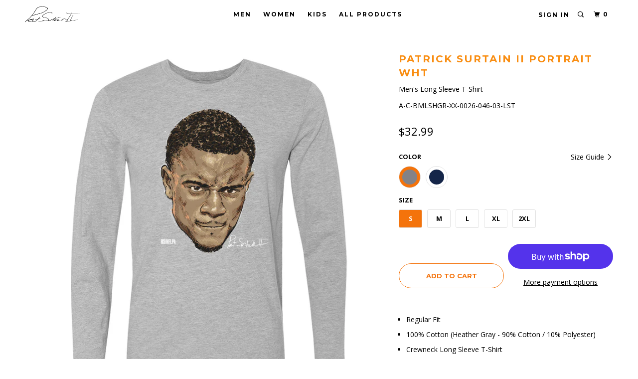

--- FILE ---
content_type: text/html; charset=utf-8
request_url: https://ps2shop.com/products/patrick-surtain-ii-mens-long-sleeve-t-shirt-denver-football-03
body_size: 19554
content:
<!DOCTYPE html>
<!--[if lt IE 7 ]><html class="ie ie6" lang="en"> <![endif]-->
<!--[if IE 7 ]><html class="ie ie7" lang="en"> <![endif]-->
<!--[if IE 8 ]><html class="ie ie8" lang="en"> <![endif]-->
<!--[if IE 9 ]><html class="ie ie9" lang="en"> <![endif]-->
<!--[if (gte IE 10)|!(IE)]><!--><html lang="en"> <!--<![endif]-->
  <head>

    <meta charset="utf-8">
    <meta http-equiv="cleartype" content="on">
    <meta name="robots" content="index,follow">

    
    <title>Patrick Surtain II Men&#39;s Long Sleeve T-Shirt | Denver Football Men&#39;s Long Sleeve T-Shirt | 500 Level</title>

    
      <meta name="description" content="Shop and Buy Patrick Surtain II Men&#39;s Long Sleeve T-Shirt from 500 LEVEL to get Officially Licensed Patrick Surtain II Apparel for Men, Women, and Kids, as well as Baby Clothes! Buy our custom-made Denver Broncos Men&#39;s Long Sleeve T-Shirt today!" />
    

    <!-- Custom Fonts -->
    
      <link href="//fonts.googleapis.com/css?family=.|Open+Sans:light,normal,bold|Montserrat:light,normal,bold|Montserrat:light,normal,bold|Open+Sans:light,normal,bold|Open+Sans:light,normal,bold" rel="stylesheet" type="text/css" />
    

    

<meta name="author" content="Patrick Surtain II">
<meta property="og:url" content="https://ps2shop.com/products/patrick-surtain-ii-mens-long-sleeve-t-shirt-denver-football-03">
<meta property="og:site_name" content="Patrick Surtain II">


  <meta property="og:type" content="product">
  <meta property="og:title" content="Patrick Surtain II Portrait WHT">
  
    <meta property="og:image" content="http://ps2shop.com/cdn/shop/products/3601-Heather-Gray_c9999cca-b614-4615-96dd-d53de8c52011_600x.jpg?v=1665324976">
    <meta property="og:image:secure_url" content="https://ps2shop.com/cdn/shop/products/3601-Heather-Gray_c9999cca-b614-4615-96dd-d53de8c52011_600x.jpg?v=1665324976">
    
  
    <meta property="og:image" content="http://ps2shop.com/cdn/shop/products/3601-Navy_73f14af3-d320-4eb1-b904-c7573b8d9e8a_600x.jpg?v=1665324976">
    <meta property="og:image:secure_url" content="https://ps2shop.com/cdn/shop/products/3601-Navy_73f14af3-d320-4eb1-b904-c7573b8d9e8a_600x.jpg?v=1665324976">
    
  
  <meta property="og:price:amount" content="32.99">
  <meta property="og:price:currency" content="USD">


  <meta property="og:description" content="Shop and Buy Patrick Surtain II Men&#39;s Long Sleeve T-Shirt from 500 LEVEL to get Officially Licensed Patrick Surtain II Apparel for Men, Women, and Kids, as well as Baby Clothes! Buy our custom-made Denver Broncos Men&#39;s Long Sleeve T-Shirt today!">




  <meta name="twitter:site" content="@@PatSurtainll">

<meta name="twitter:card" content="summary">

  <meta name="twitter:title" content="Patrick Surtain II Portrait WHT">
  <meta name="twitter:description" content="
Regular Fit
100% Cotton (Heather Gray - 90% Cotton / 10% Polyester)
Crewneck Long Sleeve T-Shirt
Digitally Printed Graphics
Machine Wash Cold, Tumble Dry Low
">
  <meta name="twitter:image" content="https://ps2shop.com/cdn/shop/products/3601-Heather-Gray_c9999cca-b614-4615-96dd-d53de8c52011_240x.jpg?v=1665324976">
  <meta name="twitter:image:width" content="240">
  <meta name="twitter:image:height" content="240">



    
    

    <!-- Mobile Specific Metas -->
    <meta name="HandheldFriendly" content="True">
    <meta name="MobileOptimized" content="320">
    <meta name="viewport" content="width=device-width, initial-scale=1, maximum-scale=1,user-scalable=0"/>
    <meta name="theme-color" content="#ffffff">

    <!-- Stylesheets for Parallax 3.4.1 -->
    <link href="//ps2shop.com/cdn/shop/t/2/assets/styles.scss.css?v=108477849130607652501674783931" rel="stylesheet" type="text/css" media="all" />

    
      <link rel="shortcut icon" type="image/x-icon" href="//ps2shop.com/cdn/shop/files/Patrick_Surtain_II_Favicon_ef2ab852-402f-4c60-9868-5b69076a9cbd_32x32.png?v=1625852322">
    

    <link rel="canonical" href="https://ps2shop.com/products/patrick-surtain-ii-mens-long-sleeve-t-shirt-denver-football-03" />

    

    <script src="//ps2shop.com/cdn/shop/t/2/assets/app.js?v=12711794207275075551619147600" type="text/javascript"></script>

    <!--[if lte IE 8]>
      <link href="//ps2shop.com/cdn/shop/t/2/assets/ie.css?v=1024305471161636101619147600" rel="stylesheet" type="text/css" media="all" />
      <script src="//ps2shop.com/cdn/shop/t/2/assets/skrollr.ie.js?v=116292453382836155221619147585" type="text/javascript"></script>
    <![endif]-->

    <script>window.performance && window.performance.mark && window.performance.mark('shopify.content_for_header.start');</script><meta id="shopify-digital-wallet" name="shopify-digital-wallet" content="/56460869809/digital_wallets/dialog">
<meta name="shopify-checkout-api-token" content="525578bae5bf6b6e6e5f5498104f2509">
<link rel="alternate" type="application/json+oembed" href="https://ps2shop.com/products/patrick-surtain-ii-mens-long-sleeve-t-shirt-denver-football-03.oembed">
<script async="async" src="/checkouts/internal/preloads.js?locale=en-US"></script>
<link rel="preconnect" href="https://shop.app" crossorigin="anonymous">
<script async="async" src="https://shop.app/checkouts/internal/preloads.js?locale=en-US&shop_id=56460869809" crossorigin="anonymous"></script>
<script id="apple-pay-shop-capabilities" type="application/json">{"shopId":56460869809,"countryCode":"US","currencyCode":"USD","merchantCapabilities":["supports3DS"],"merchantId":"gid:\/\/shopify\/Shop\/56460869809","merchantName":"Patrick Surtain II","requiredBillingContactFields":["postalAddress","email"],"requiredShippingContactFields":["postalAddress","email"],"shippingType":"shipping","supportedNetworks":["visa","masterCard","amex","discover","elo","jcb"],"total":{"type":"pending","label":"Patrick Surtain II","amount":"1.00"},"shopifyPaymentsEnabled":true,"supportsSubscriptions":true}</script>
<script id="shopify-features" type="application/json">{"accessToken":"525578bae5bf6b6e6e5f5498104f2509","betas":["rich-media-storefront-analytics"],"domain":"ps2shop.com","predictiveSearch":true,"shopId":56460869809,"locale":"en"}</script>
<script>var Shopify = Shopify || {};
Shopify.shop = "patrick-surtain-ii.myshopify.com";
Shopify.locale = "en";
Shopify.currency = {"active":"USD","rate":"1.0"};
Shopify.country = "US";
Shopify.theme = {"name":"Parallax-storefront-mk-6","id":122260390065,"schema_name":"Parallax","schema_version":"3.3.2","theme_store_id":null,"role":"main"};
Shopify.theme.handle = "null";
Shopify.theme.style = {"id":null,"handle":null};
Shopify.cdnHost = "ps2shop.com/cdn";
Shopify.routes = Shopify.routes || {};
Shopify.routes.root = "/";</script>
<script type="module">!function(o){(o.Shopify=o.Shopify||{}).modules=!0}(window);</script>
<script>!function(o){function n(){var o=[];function n(){o.push(Array.prototype.slice.apply(arguments))}return n.q=o,n}var t=o.Shopify=o.Shopify||{};t.loadFeatures=n(),t.autoloadFeatures=n()}(window);</script>
<script>
  window.ShopifyPay = window.ShopifyPay || {};
  window.ShopifyPay.apiHost = "shop.app\/pay";
  window.ShopifyPay.redirectState = null;
</script>
<script id="shop-js-analytics" type="application/json">{"pageType":"product"}</script>
<script defer="defer" async type="module" src="//ps2shop.com/cdn/shopifycloud/shop-js/modules/v2/client.init-shop-cart-sync_IZsNAliE.en.esm.js"></script>
<script defer="defer" async type="module" src="//ps2shop.com/cdn/shopifycloud/shop-js/modules/v2/chunk.common_0OUaOowp.esm.js"></script>
<script type="module">
  await import("//ps2shop.com/cdn/shopifycloud/shop-js/modules/v2/client.init-shop-cart-sync_IZsNAliE.en.esm.js");
await import("//ps2shop.com/cdn/shopifycloud/shop-js/modules/v2/chunk.common_0OUaOowp.esm.js");

  window.Shopify.SignInWithShop?.initShopCartSync?.({"fedCMEnabled":true,"windoidEnabled":true});

</script>
<script>
  window.Shopify = window.Shopify || {};
  if (!window.Shopify.featureAssets) window.Shopify.featureAssets = {};
  window.Shopify.featureAssets['shop-js'] = {"shop-cart-sync":["modules/v2/client.shop-cart-sync_DLOhI_0X.en.esm.js","modules/v2/chunk.common_0OUaOowp.esm.js"],"init-fed-cm":["modules/v2/client.init-fed-cm_C6YtU0w6.en.esm.js","modules/v2/chunk.common_0OUaOowp.esm.js"],"shop-button":["modules/v2/client.shop-button_BCMx7GTG.en.esm.js","modules/v2/chunk.common_0OUaOowp.esm.js"],"shop-cash-offers":["modules/v2/client.shop-cash-offers_BT26qb5j.en.esm.js","modules/v2/chunk.common_0OUaOowp.esm.js","modules/v2/chunk.modal_CGo_dVj3.esm.js"],"init-windoid":["modules/v2/client.init-windoid_B9PkRMql.en.esm.js","modules/v2/chunk.common_0OUaOowp.esm.js"],"init-shop-email-lookup-coordinator":["modules/v2/client.init-shop-email-lookup-coordinator_DZkqjsbU.en.esm.js","modules/v2/chunk.common_0OUaOowp.esm.js"],"shop-toast-manager":["modules/v2/client.shop-toast-manager_Di2EnuM7.en.esm.js","modules/v2/chunk.common_0OUaOowp.esm.js"],"shop-login-button":["modules/v2/client.shop-login-button_BtqW_SIO.en.esm.js","modules/v2/chunk.common_0OUaOowp.esm.js","modules/v2/chunk.modal_CGo_dVj3.esm.js"],"avatar":["modules/v2/client.avatar_BTnouDA3.en.esm.js"],"pay-button":["modules/v2/client.pay-button_CWa-C9R1.en.esm.js","modules/v2/chunk.common_0OUaOowp.esm.js"],"init-shop-cart-sync":["modules/v2/client.init-shop-cart-sync_IZsNAliE.en.esm.js","modules/v2/chunk.common_0OUaOowp.esm.js"],"init-customer-accounts":["modules/v2/client.init-customer-accounts_DenGwJTU.en.esm.js","modules/v2/client.shop-login-button_BtqW_SIO.en.esm.js","modules/v2/chunk.common_0OUaOowp.esm.js","modules/v2/chunk.modal_CGo_dVj3.esm.js"],"init-shop-for-new-customer-accounts":["modules/v2/client.init-shop-for-new-customer-accounts_JdHXxpS9.en.esm.js","modules/v2/client.shop-login-button_BtqW_SIO.en.esm.js","modules/v2/chunk.common_0OUaOowp.esm.js","modules/v2/chunk.modal_CGo_dVj3.esm.js"],"init-customer-accounts-sign-up":["modules/v2/client.init-customer-accounts-sign-up_D6__K_p8.en.esm.js","modules/v2/client.shop-login-button_BtqW_SIO.en.esm.js","modules/v2/chunk.common_0OUaOowp.esm.js","modules/v2/chunk.modal_CGo_dVj3.esm.js"],"checkout-modal":["modules/v2/client.checkout-modal_C_ZQDY6s.en.esm.js","modules/v2/chunk.common_0OUaOowp.esm.js","modules/v2/chunk.modal_CGo_dVj3.esm.js"],"shop-follow-button":["modules/v2/client.shop-follow-button_XetIsj8l.en.esm.js","modules/v2/chunk.common_0OUaOowp.esm.js","modules/v2/chunk.modal_CGo_dVj3.esm.js"],"lead-capture":["modules/v2/client.lead-capture_DvA72MRN.en.esm.js","modules/v2/chunk.common_0OUaOowp.esm.js","modules/v2/chunk.modal_CGo_dVj3.esm.js"],"shop-login":["modules/v2/client.shop-login_ClXNxyh6.en.esm.js","modules/v2/chunk.common_0OUaOowp.esm.js","modules/v2/chunk.modal_CGo_dVj3.esm.js"],"payment-terms":["modules/v2/client.payment-terms_CNlwjfZz.en.esm.js","modules/v2/chunk.common_0OUaOowp.esm.js","modules/v2/chunk.modal_CGo_dVj3.esm.js"]};
</script>
<script id="__st">var __st={"a":56460869809,"offset":-21600,"reqid":"5026c8df-39da-42d0-9a04-f495012d392b-1768379784","pageurl":"ps2shop.com\/products\/patrick-surtain-ii-mens-long-sleeve-t-shirt-denver-football-03","u":"4f6ef38ad530","p":"product","rtyp":"product","rid":7339438407857};</script>
<script>window.ShopifyPaypalV4VisibilityTracking = true;</script>
<script id="captcha-bootstrap">!function(){'use strict';const t='contact',e='account',n='new_comment',o=[[t,t],['blogs',n],['comments',n],[t,'customer']],c=[[e,'customer_login'],[e,'guest_login'],[e,'recover_customer_password'],[e,'create_customer']],r=t=>t.map((([t,e])=>`form[action*='/${t}']:not([data-nocaptcha='true']) input[name='form_type'][value='${e}']`)).join(','),a=t=>()=>t?[...document.querySelectorAll(t)].map((t=>t.form)):[];function s(){const t=[...o],e=r(t);return a(e)}const i='password',u='form_key',d=['recaptcha-v3-token','g-recaptcha-response','h-captcha-response',i],f=()=>{try{return window.sessionStorage}catch{return}},m='__shopify_v',_=t=>t.elements[u];function p(t,e,n=!1){try{const o=window.sessionStorage,c=JSON.parse(o.getItem(e)),{data:r}=function(t){const{data:e,action:n}=t;return t[m]||n?{data:e,action:n}:{data:t,action:n}}(c);for(const[e,n]of Object.entries(r))t.elements[e]&&(t.elements[e].value=n);n&&o.removeItem(e)}catch(o){console.error('form repopulation failed',{error:o})}}const l='form_type',E='cptcha';function T(t){t.dataset[E]=!0}const w=window,h=w.document,L='Shopify',v='ce_forms',y='captcha';let A=!1;((t,e)=>{const n=(g='f06e6c50-85a8-45c8-87d0-21a2b65856fe',I='https://cdn.shopify.com/shopifycloud/storefront-forms-hcaptcha/ce_storefront_forms_captcha_hcaptcha.v1.5.2.iife.js',D={infoText:'Protected by hCaptcha',privacyText:'Privacy',termsText:'Terms'},(t,e,n)=>{const o=w[L][v],c=o.bindForm;if(c)return c(t,g,e,D).then(n);var r;o.q.push([[t,g,e,D],n]),r=I,A||(h.body.append(Object.assign(h.createElement('script'),{id:'captcha-provider',async:!0,src:r})),A=!0)});var g,I,D;w[L]=w[L]||{},w[L][v]=w[L][v]||{},w[L][v].q=[],w[L][y]=w[L][y]||{},w[L][y].protect=function(t,e){n(t,void 0,e),T(t)},Object.freeze(w[L][y]),function(t,e,n,w,h,L){const[v,y,A,g]=function(t,e,n){const i=e?o:[],u=t?c:[],d=[...i,...u],f=r(d),m=r(i),_=r(d.filter((([t,e])=>n.includes(e))));return[a(f),a(m),a(_),s()]}(w,h,L),I=t=>{const e=t.target;return e instanceof HTMLFormElement?e:e&&e.form},D=t=>v().includes(t);t.addEventListener('submit',(t=>{const e=I(t);if(!e)return;const n=D(e)&&!e.dataset.hcaptchaBound&&!e.dataset.recaptchaBound,o=_(e),c=g().includes(e)&&(!o||!o.value);(n||c)&&t.preventDefault(),c&&!n&&(function(t){try{if(!f())return;!function(t){const e=f();if(!e)return;const n=_(t);if(!n)return;const o=n.value;o&&e.removeItem(o)}(t);const e=Array.from(Array(32),(()=>Math.random().toString(36)[2])).join('');!function(t,e){_(t)||t.append(Object.assign(document.createElement('input'),{type:'hidden',name:u})),t.elements[u].value=e}(t,e),function(t,e){const n=f();if(!n)return;const o=[...t.querySelectorAll(`input[type='${i}']`)].map((({name:t})=>t)),c=[...d,...o],r={};for(const[a,s]of new FormData(t).entries())c.includes(a)||(r[a]=s);n.setItem(e,JSON.stringify({[m]:1,action:t.action,data:r}))}(t,e)}catch(e){console.error('failed to persist form',e)}}(e),e.submit())}));const S=(t,e)=>{t&&!t.dataset[E]&&(n(t,e.some((e=>e===t))),T(t))};for(const o of['focusin','change'])t.addEventListener(o,(t=>{const e=I(t);D(e)&&S(e,y())}));const B=e.get('form_key'),M=e.get(l),P=B&&M;t.addEventListener('DOMContentLoaded',(()=>{const t=y();if(P)for(const e of t)e.elements[l].value===M&&p(e,B);[...new Set([...A(),...v().filter((t=>'true'===t.dataset.shopifyCaptcha))])].forEach((e=>S(e,t)))}))}(h,new URLSearchParams(w.location.search),n,t,e,['guest_login'])})(!0,!0)}();</script>
<script integrity="sha256-4kQ18oKyAcykRKYeNunJcIwy7WH5gtpwJnB7kiuLZ1E=" data-source-attribution="shopify.loadfeatures" defer="defer" src="//ps2shop.com/cdn/shopifycloud/storefront/assets/storefront/load_feature-a0a9edcb.js" crossorigin="anonymous"></script>
<script crossorigin="anonymous" defer="defer" src="//ps2shop.com/cdn/shopifycloud/storefront/assets/shopify_pay/storefront-65b4c6d7.js?v=20250812"></script>
<script data-source-attribution="shopify.dynamic_checkout.dynamic.init">var Shopify=Shopify||{};Shopify.PaymentButton=Shopify.PaymentButton||{isStorefrontPortableWallets:!0,init:function(){window.Shopify.PaymentButton.init=function(){};var t=document.createElement("script");t.src="https://ps2shop.com/cdn/shopifycloud/portable-wallets/latest/portable-wallets.en.js",t.type="module",document.head.appendChild(t)}};
</script>
<script data-source-attribution="shopify.dynamic_checkout.buyer_consent">
  function portableWalletsHideBuyerConsent(e){var t=document.getElementById("shopify-buyer-consent"),n=document.getElementById("shopify-subscription-policy-button");t&&n&&(t.classList.add("hidden"),t.setAttribute("aria-hidden","true"),n.removeEventListener("click",e))}function portableWalletsShowBuyerConsent(e){var t=document.getElementById("shopify-buyer-consent"),n=document.getElementById("shopify-subscription-policy-button");t&&n&&(t.classList.remove("hidden"),t.removeAttribute("aria-hidden"),n.addEventListener("click",e))}window.Shopify?.PaymentButton&&(window.Shopify.PaymentButton.hideBuyerConsent=portableWalletsHideBuyerConsent,window.Shopify.PaymentButton.showBuyerConsent=portableWalletsShowBuyerConsent);
</script>
<script>
  function portableWalletsCleanup(e){e&&e.src&&console.error("Failed to load portable wallets script "+e.src);var t=document.querySelectorAll("shopify-accelerated-checkout .shopify-payment-button__skeleton, shopify-accelerated-checkout-cart .wallet-cart-button__skeleton"),e=document.getElementById("shopify-buyer-consent");for(let e=0;e<t.length;e++)t[e].remove();e&&e.remove()}function portableWalletsNotLoadedAsModule(e){e instanceof ErrorEvent&&"string"==typeof e.message&&e.message.includes("import.meta")&&"string"==typeof e.filename&&e.filename.includes("portable-wallets")&&(window.removeEventListener("error",portableWalletsNotLoadedAsModule),window.Shopify.PaymentButton.failedToLoad=e,"loading"===document.readyState?document.addEventListener("DOMContentLoaded",window.Shopify.PaymentButton.init):window.Shopify.PaymentButton.init())}window.addEventListener("error",portableWalletsNotLoadedAsModule);
</script>

<script type="module" src="https://ps2shop.com/cdn/shopifycloud/portable-wallets/latest/portable-wallets.en.js" onError="portableWalletsCleanup(this)" crossorigin="anonymous"></script>
<script nomodule>
  document.addEventListener("DOMContentLoaded", portableWalletsCleanup);
</script>

<link id="shopify-accelerated-checkout-styles" rel="stylesheet" media="screen" href="https://ps2shop.com/cdn/shopifycloud/portable-wallets/latest/accelerated-checkout-backwards-compat.css" crossorigin="anonymous">
<style id="shopify-accelerated-checkout-cart">
        #shopify-buyer-consent {
  margin-top: 1em;
  display: inline-block;
  width: 100%;
}

#shopify-buyer-consent.hidden {
  display: none;
}

#shopify-subscription-policy-button {
  background: none;
  border: none;
  padding: 0;
  text-decoration: underline;
  font-size: inherit;
  cursor: pointer;
}

#shopify-subscription-policy-button::before {
  box-shadow: none;
}

      </style>

<script>window.performance && window.performance.mark && window.performance.mark('shopify.content_for_header.end');</script>

    <noscript>
      <style>

        .slides > li:first-child { display: block; }
        .image__fallback {
          width: 100vw;
          display: block !important;
          max-width: 100vw !important;
          margin-bottom: 0;
        }
        .image__fallback + .hsContainer__image {
          display: none !important;
        }
        .hsContainer {
          height: auto !important;
        }
        .no-js-only {
          display: inherit !important;
        }
        .icon-cart.cart-button {
          display: none;
        }
        .lazyload,
        .cart_page_image img {
          opacity: 1;
          -webkit-filter: blur(0);
          filter: blur(0);
        }
        .bcg .hsContent {
          background-color: transparent;
        }
        .animate_right,
        .animate_left,
        .animate_up,
        .animate_down {
          opacity: 1;
        }
        .flexslider .slides>li {
          display: block;
        }
        .product_section .product_form {
          opacity: 1;
        }
        .multi_select,
        form .select {
          display: block !important;
        }
        .swatch_options {
          display: none;
        }
      </style>
    </noscript>

    <script>
  !function(t,n){function o(n){var o=t.getElementsByTagName("script")[0],i=t.createElement("script");i.src=n,i.crossOrigin="",o.parentNode.insertBefore(i,o)}if(!n.isLoyaltyLion){window.loyaltylion=n,void 0===window.lion&&(window.lion=n),n.version=2,n.isLoyaltyLion=!0;var i=new Date,e=i.getFullYear().toString()+i.getMonth().toString()+i.getDate().toString();o("https://sdk.loyaltylion.net/static/2/loader.js?t="+e);var r=!1;n.init=function(t){if(r)throw new Error("Cannot call lion.init more than once");r=!0;var a=n._token=t.token;if(!a)throw new Error("Token must be supplied to lion.init");for(var l=[],s="_push configure bootstrap shutdown on removeListener authenticateCustomer".split(" "),c=0;c<s.length;c+=1)!function(t,n){t[n]=function(){l.push([n,Array.prototype.slice.call(arguments,0)])}}(n,s[c]);o("https://sdk.loyaltylion.net/sdk/start/"+a+".js?t="+e+i.getHours().toString()),n._initData=t,n._buffer=l}}}(document,window.loyaltylion||[]);

  
</script>
    
    <script>var shareasaleShopifySSCID=shareasaleShopifyGetParameterByName("sscid");function shareasaleShopifySetCookie(e,a,o,i,r){if(e&&a){var s,S=i?"; path="+i:"",h=r?"; domain="+r:"",t="";o&&((s=new Date).setTime(s.getTime()+o),t="; expires="+s.toUTCString()),document.cookie=e+"="+a+t+S+h}}function shareasaleShopifyGetParameterByName(e,a){a||(a=window.location.href),e=e.replace(/[\[\]]/g,"\\$&");var o=new RegExp("[?&]"+e+"(=([^&#]*)|&|#|$)").exec(a);return o?o[2]?decodeURIComponent(o[2].replace(/\+/g," ")):"":null}shareasaleShopifySSCID&&shareasaleShopifySetCookie("shareasaleShopifySSCID",shareasaleShopifySSCID,94670778e4,"/");</script>

<link href="https://monorail-edge.shopifysvc.com" rel="dns-prefetch">
<script>(function(){if ("sendBeacon" in navigator && "performance" in window) {try {var session_token_from_headers = performance.getEntriesByType('navigation')[0].serverTiming.find(x => x.name == '_s').description;} catch {var session_token_from_headers = undefined;}var session_cookie_matches = document.cookie.match(/_shopify_s=([^;]*)/);var session_token_from_cookie = session_cookie_matches && session_cookie_matches.length === 2 ? session_cookie_matches[1] : "";var session_token = session_token_from_headers || session_token_from_cookie || "";function handle_abandonment_event(e) {var entries = performance.getEntries().filter(function(entry) {return /monorail-edge.shopifysvc.com/.test(entry.name);});if (!window.abandonment_tracked && entries.length === 0) {window.abandonment_tracked = true;var currentMs = Date.now();var navigation_start = performance.timing.navigationStart;var payload = {shop_id: 56460869809,url: window.location.href,navigation_start,duration: currentMs - navigation_start,session_token,page_type: "product"};window.navigator.sendBeacon("https://monorail-edge.shopifysvc.com/v1/produce", JSON.stringify({schema_id: "online_store_buyer_site_abandonment/1.1",payload: payload,metadata: {event_created_at_ms: currentMs,event_sent_at_ms: currentMs}}));}}window.addEventListener('pagehide', handle_abandonment_event);}}());</script>
<script id="web-pixels-manager-setup">(function e(e,d,r,n,o){if(void 0===o&&(o={}),!Boolean(null===(a=null===(i=window.Shopify)||void 0===i?void 0:i.analytics)||void 0===a?void 0:a.replayQueue)){var i,a;window.Shopify=window.Shopify||{};var t=window.Shopify;t.analytics=t.analytics||{};var s=t.analytics;s.replayQueue=[],s.publish=function(e,d,r){return s.replayQueue.push([e,d,r]),!0};try{self.performance.mark("wpm:start")}catch(e){}var l=function(){var e={modern:/Edge?\/(1{2}[4-9]|1[2-9]\d|[2-9]\d{2}|\d{4,})\.\d+(\.\d+|)|Firefox\/(1{2}[4-9]|1[2-9]\d|[2-9]\d{2}|\d{4,})\.\d+(\.\d+|)|Chrom(ium|e)\/(9{2}|\d{3,})\.\d+(\.\d+|)|(Maci|X1{2}).+ Version\/(15\.\d+|(1[6-9]|[2-9]\d|\d{3,})\.\d+)([,.]\d+|)( \(\w+\)|)( Mobile\/\w+|) Safari\/|Chrome.+OPR\/(9{2}|\d{3,})\.\d+\.\d+|(CPU[ +]OS|iPhone[ +]OS|CPU[ +]iPhone|CPU IPhone OS|CPU iPad OS)[ +]+(15[._]\d+|(1[6-9]|[2-9]\d|\d{3,})[._]\d+)([._]\d+|)|Android:?[ /-](13[3-9]|1[4-9]\d|[2-9]\d{2}|\d{4,})(\.\d+|)(\.\d+|)|Android.+Firefox\/(13[5-9]|1[4-9]\d|[2-9]\d{2}|\d{4,})\.\d+(\.\d+|)|Android.+Chrom(ium|e)\/(13[3-9]|1[4-9]\d|[2-9]\d{2}|\d{4,})\.\d+(\.\d+|)|SamsungBrowser\/([2-9]\d|\d{3,})\.\d+/,legacy:/Edge?\/(1[6-9]|[2-9]\d|\d{3,})\.\d+(\.\d+|)|Firefox\/(5[4-9]|[6-9]\d|\d{3,})\.\d+(\.\d+|)|Chrom(ium|e)\/(5[1-9]|[6-9]\d|\d{3,})\.\d+(\.\d+|)([\d.]+$|.*Safari\/(?![\d.]+ Edge\/[\d.]+$))|(Maci|X1{2}).+ Version\/(10\.\d+|(1[1-9]|[2-9]\d|\d{3,})\.\d+)([,.]\d+|)( \(\w+\)|)( Mobile\/\w+|) Safari\/|Chrome.+OPR\/(3[89]|[4-9]\d|\d{3,})\.\d+\.\d+|(CPU[ +]OS|iPhone[ +]OS|CPU[ +]iPhone|CPU IPhone OS|CPU iPad OS)[ +]+(10[._]\d+|(1[1-9]|[2-9]\d|\d{3,})[._]\d+)([._]\d+|)|Android:?[ /-](13[3-9]|1[4-9]\d|[2-9]\d{2}|\d{4,})(\.\d+|)(\.\d+|)|Mobile Safari.+OPR\/([89]\d|\d{3,})\.\d+\.\d+|Android.+Firefox\/(13[5-9]|1[4-9]\d|[2-9]\d{2}|\d{4,})\.\d+(\.\d+|)|Android.+Chrom(ium|e)\/(13[3-9]|1[4-9]\d|[2-9]\d{2}|\d{4,})\.\d+(\.\d+|)|Android.+(UC? ?Browser|UCWEB|U3)[ /]?(15\.([5-9]|\d{2,})|(1[6-9]|[2-9]\d|\d{3,})\.\d+)\.\d+|SamsungBrowser\/(5\.\d+|([6-9]|\d{2,})\.\d+)|Android.+MQ{2}Browser\/(14(\.(9|\d{2,})|)|(1[5-9]|[2-9]\d|\d{3,})(\.\d+|))(\.\d+|)|K[Aa][Ii]OS\/(3\.\d+|([4-9]|\d{2,})\.\d+)(\.\d+|)/},d=e.modern,r=e.legacy,n=navigator.userAgent;return n.match(d)?"modern":n.match(r)?"legacy":"unknown"}(),u="modern"===l?"modern":"legacy",c=(null!=n?n:{modern:"",legacy:""})[u],f=function(e){return[e.baseUrl,"/wpm","/b",e.hashVersion,"modern"===e.buildTarget?"m":"l",".js"].join("")}({baseUrl:d,hashVersion:r,buildTarget:u}),m=function(e){var d=e.version,r=e.bundleTarget,n=e.surface,o=e.pageUrl,i=e.monorailEndpoint;return{emit:function(e){var a=e.status,t=e.errorMsg,s=(new Date).getTime(),l=JSON.stringify({metadata:{event_sent_at_ms:s},events:[{schema_id:"web_pixels_manager_load/3.1",payload:{version:d,bundle_target:r,page_url:o,status:a,surface:n,error_msg:t},metadata:{event_created_at_ms:s}}]});if(!i)return console&&console.warn&&console.warn("[Web Pixels Manager] No Monorail endpoint provided, skipping logging."),!1;try{return self.navigator.sendBeacon.bind(self.navigator)(i,l)}catch(e){}var u=new XMLHttpRequest;try{return u.open("POST",i,!0),u.setRequestHeader("Content-Type","text/plain"),u.send(l),!0}catch(e){return console&&console.warn&&console.warn("[Web Pixels Manager] Got an unhandled error while logging to Monorail."),!1}}}}({version:r,bundleTarget:l,surface:e.surface,pageUrl:self.location.href,monorailEndpoint:e.monorailEndpoint});try{o.browserTarget=l,function(e){var d=e.src,r=e.async,n=void 0===r||r,o=e.onload,i=e.onerror,a=e.sri,t=e.scriptDataAttributes,s=void 0===t?{}:t,l=document.createElement("script"),u=document.querySelector("head"),c=document.querySelector("body");if(l.async=n,l.src=d,a&&(l.integrity=a,l.crossOrigin="anonymous"),s)for(var f in s)if(Object.prototype.hasOwnProperty.call(s,f))try{l.dataset[f]=s[f]}catch(e){}if(o&&l.addEventListener("load",o),i&&l.addEventListener("error",i),u)u.appendChild(l);else{if(!c)throw new Error("Did not find a head or body element to append the script");c.appendChild(l)}}({src:f,async:!0,onload:function(){if(!function(){var e,d;return Boolean(null===(d=null===(e=window.Shopify)||void 0===e?void 0:e.analytics)||void 0===d?void 0:d.initialized)}()){var d=window.webPixelsManager.init(e)||void 0;if(d){var r=window.Shopify.analytics;r.replayQueue.forEach((function(e){var r=e[0],n=e[1],o=e[2];d.publishCustomEvent(r,n,o)})),r.replayQueue=[],r.publish=d.publishCustomEvent,r.visitor=d.visitor,r.initialized=!0}}},onerror:function(){return m.emit({status:"failed",errorMsg:"".concat(f," has failed to load")})},sri:function(e){var d=/^sha384-[A-Za-z0-9+/=]+$/;return"string"==typeof e&&d.test(e)}(c)?c:"",scriptDataAttributes:o}),m.emit({status:"loading"})}catch(e){m.emit({status:"failed",errorMsg:(null==e?void 0:e.message)||"Unknown error"})}}})({shopId: 56460869809,storefrontBaseUrl: "https://ps2shop.com",extensionsBaseUrl: "https://extensions.shopifycdn.com/cdn/shopifycloud/web-pixels-manager",monorailEndpoint: "https://monorail-edge.shopifysvc.com/unstable/produce_batch",surface: "storefront-renderer",enabledBetaFlags: ["2dca8a86","a0d5f9d2"],webPixelsConfigList: [{"id":"shopify-app-pixel","configuration":"{}","eventPayloadVersion":"v1","runtimeContext":"STRICT","scriptVersion":"0450","apiClientId":"shopify-pixel","type":"APP","privacyPurposes":["ANALYTICS","MARKETING"]},{"id":"shopify-custom-pixel","eventPayloadVersion":"v1","runtimeContext":"LAX","scriptVersion":"0450","apiClientId":"shopify-pixel","type":"CUSTOM","privacyPurposes":["ANALYTICS","MARKETING"]}],isMerchantRequest: false,initData: {"shop":{"name":"Patrick Surtain II","paymentSettings":{"currencyCode":"USD"},"myshopifyDomain":"patrick-surtain-ii.myshopify.com","countryCode":"US","storefrontUrl":"https:\/\/ps2shop.com"},"customer":null,"cart":null,"checkout":null,"productVariants":[{"price":{"amount":32.99,"currencyCode":"USD"},"product":{"title":"Patrick Surtain II Portrait WHT","vendor":"Denver Broncos","id":"7339438407857","untranslatedTitle":"Patrick Surtain II Portrait WHT","url":"\/products\/patrick-surtain-ii-mens-long-sleeve-t-shirt-denver-football-03","type":"Men's Long Sleeve T-Shirt"},"id":"42228024443057","image":{"src":"\/\/ps2shop.com\/cdn\/shop\/products\/3601-Heather-Gray_c9999cca-b614-4615-96dd-d53de8c52011.jpg?v=1665324976"},"sku":"A-C-BMLSHGR-XX-0026-046-03-LST","title":"Men's Long Sleeve T-Shirt \/ Heather Gray \/ S","untranslatedTitle":"Men's Long Sleeve T-Shirt \/ Heather Gray \/ S"},{"price":{"amount":32.99,"currencyCode":"USD"},"product":{"title":"Patrick Surtain II Portrait WHT","vendor":"Denver Broncos","id":"7339438407857","untranslatedTitle":"Patrick Surtain II Portrait WHT","url":"\/products\/patrick-surtain-ii-mens-long-sleeve-t-shirt-denver-football-03","type":"Men's Long Sleeve T-Shirt"},"id":"42228024475825","image":{"src":"\/\/ps2shop.com\/cdn\/shop\/products\/3601-Heather-Gray_c9999cca-b614-4615-96dd-d53de8c52011.jpg?v=1665324976"},"sku":"A-C-CMLSHGR-XX-0026-046-03-LST","title":"Men's Long Sleeve T-Shirt \/ Heather Gray \/ M","untranslatedTitle":"Men's Long Sleeve T-Shirt \/ Heather Gray \/ M"},{"price":{"amount":32.99,"currencyCode":"USD"},"product":{"title":"Patrick Surtain II Portrait WHT","vendor":"Denver Broncos","id":"7339438407857","untranslatedTitle":"Patrick Surtain II Portrait WHT","url":"\/products\/patrick-surtain-ii-mens-long-sleeve-t-shirt-denver-football-03","type":"Men's Long Sleeve T-Shirt"},"id":"42228024508593","image":{"src":"\/\/ps2shop.com\/cdn\/shop\/products\/3601-Heather-Gray_c9999cca-b614-4615-96dd-d53de8c52011.jpg?v=1665324976"},"sku":"A-C-DMLSHGR-XX-0026-046-03-LST","title":"Men's Long Sleeve T-Shirt \/ Heather Gray \/ L","untranslatedTitle":"Men's Long Sleeve T-Shirt \/ Heather Gray \/ L"},{"price":{"amount":32.99,"currencyCode":"USD"},"product":{"title":"Patrick Surtain II Portrait WHT","vendor":"Denver Broncos","id":"7339438407857","untranslatedTitle":"Patrick Surtain II Portrait WHT","url":"\/products\/patrick-surtain-ii-mens-long-sleeve-t-shirt-denver-football-03","type":"Men's Long Sleeve T-Shirt"},"id":"42228024541361","image":{"src":"\/\/ps2shop.com\/cdn\/shop\/products\/3601-Heather-Gray_c9999cca-b614-4615-96dd-d53de8c52011.jpg?v=1665324976"},"sku":"A-C-EMLSHGR-XX-0026-046-03-LST","title":"Men's Long Sleeve T-Shirt \/ Heather Gray \/ XL","untranslatedTitle":"Men's Long Sleeve T-Shirt \/ Heather Gray \/ XL"},{"price":{"amount":32.99,"currencyCode":"USD"},"product":{"title":"Patrick Surtain II Portrait WHT","vendor":"Denver Broncos","id":"7339438407857","untranslatedTitle":"Patrick Surtain II Portrait WHT","url":"\/products\/patrick-surtain-ii-mens-long-sleeve-t-shirt-denver-football-03","type":"Men's Long Sleeve T-Shirt"},"id":"42228024574129","image":{"src":"\/\/ps2shop.com\/cdn\/shop\/products\/3601-Heather-Gray_c9999cca-b614-4615-96dd-d53de8c52011.jpg?v=1665324976"},"sku":"A-C-FMLSHGR-XX-0026-046-03-LST","title":"Men's Long Sleeve T-Shirt \/ Heather Gray \/ 2XL","untranslatedTitle":"Men's Long Sleeve T-Shirt \/ Heather Gray \/ 2XL"},{"price":{"amount":32.99,"currencyCode":"USD"},"product":{"title":"Patrick Surtain II Portrait WHT","vendor":"Denver Broncos","id":"7339438407857","untranslatedTitle":"Patrick Surtain II Portrait WHT","url":"\/products\/patrick-surtain-ii-mens-long-sleeve-t-shirt-denver-football-03","type":"Men's Long Sleeve T-Shirt"},"id":"42228024606897","image":{"src":"\/\/ps2shop.com\/cdn\/shop\/products\/3601-Navy_73f14af3-d320-4eb1-b904-c7573b8d9e8a.jpg?v=1665324976"},"sku":"A-C-BMLSNVY-XX-0026-046-03-LST","title":"Men's Long Sleeve T-Shirt \/ Navy \/ S","untranslatedTitle":"Men's Long Sleeve T-Shirt \/ Navy \/ S"},{"price":{"amount":32.99,"currencyCode":"USD"},"product":{"title":"Patrick Surtain II Portrait WHT","vendor":"Denver Broncos","id":"7339438407857","untranslatedTitle":"Patrick Surtain II Portrait WHT","url":"\/products\/patrick-surtain-ii-mens-long-sleeve-t-shirt-denver-football-03","type":"Men's Long Sleeve T-Shirt"},"id":"42228024639665","image":{"src":"\/\/ps2shop.com\/cdn\/shop\/products\/3601-Navy_73f14af3-d320-4eb1-b904-c7573b8d9e8a.jpg?v=1665324976"},"sku":"A-C-CMLSNVY-XX-0026-046-03-LST","title":"Men's Long Sleeve T-Shirt \/ Navy \/ M","untranslatedTitle":"Men's Long Sleeve T-Shirt \/ Navy \/ M"},{"price":{"amount":32.99,"currencyCode":"USD"},"product":{"title":"Patrick Surtain II Portrait WHT","vendor":"Denver Broncos","id":"7339438407857","untranslatedTitle":"Patrick Surtain II Portrait WHT","url":"\/products\/patrick-surtain-ii-mens-long-sleeve-t-shirt-denver-football-03","type":"Men's Long Sleeve T-Shirt"},"id":"42228024672433","image":{"src":"\/\/ps2shop.com\/cdn\/shop\/products\/3601-Navy_73f14af3-d320-4eb1-b904-c7573b8d9e8a.jpg?v=1665324976"},"sku":"A-C-DMLSNVY-XX-0026-046-03-LST","title":"Men's Long Sleeve T-Shirt \/ Navy \/ L","untranslatedTitle":"Men's Long Sleeve T-Shirt \/ Navy \/ L"},{"price":{"amount":32.99,"currencyCode":"USD"},"product":{"title":"Patrick Surtain II Portrait WHT","vendor":"Denver Broncos","id":"7339438407857","untranslatedTitle":"Patrick Surtain II Portrait WHT","url":"\/products\/patrick-surtain-ii-mens-long-sleeve-t-shirt-denver-football-03","type":"Men's Long Sleeve T-Shirt"},"id":"42228024705201","image":{"src":"\/\/ps2shop.com\/cdn\/shop\/products\/3601-Navy_73f14af3-d320-4eb1-b904-c7573b8d9e8a.jpg?v=1665324976"},"sku":"A-C-EMLSNVY-XX-0026-046-03-LST","title":"Men's Long Sleeve T-Shirt \/ Navy \/ XL","untranslatedTitle":"Men's Long Sleeve T-Shirt \/ Navy \/ XL"},{"price":{"amount":32.99,"currencyCode":"USD"},"product":{"title":"Patrick Surtain II Portrait WHT","vendor":"Denver Broncos","id":"7339438407857","untranslatedTitle":"Patrick Surtain II Portrait WHT","url":"\/products\/patrick-surtain-ii-mens-long-sleeve-t-shirt-denver-football-03","type":"Men's Long Sleeve T-Shirt"},"id":"42228024737969","image":{"src":"\/\/ps2shop.com\/cdn\/shop\/products\/3601-Navy_73f14af3-d320-4eb1-b904-c7573b8d9e8a.jpg?v=1665324976"},"sku":"A-C-FMLSNVY-XX-0026-046-03-LST","title":"Men's Long Sleeve T-Shirt \/ Navy \/ 2XL","untranslatedTitle":"Men's Long Sleeve T-Shirt \/ Navy \/ 2XL"}],"purchasingCompany":null},},"https://ps2shop.com/cdn","7cecd0b6w90c54c6cpe92089d5m57a67346",{"modern":"","legacy":""},{"shopId":"56460869809","storefrontBaseUrl":"https:\/\/ps2shop.com","extensionBaseUrl":"https:\/\/extensions.shopifycdn.com\/cdn\/shopifycloud\/web-pixels-manager","surface":"storefront-renderer","enabledBetaFlags":"[\"2dca8a86\", \"a0d5f9d2\"]","isMerchantRequest":"false","hashVersion":"7cecd0b6w90c54c6cpe92089d5m57a67346","publish":"custom","events":"[[\"page_viewed\",{}],[\"product_viewed\",{\"productVariant\":{\"price\":{\"amount\":32.99,\"currencyCode\":\"USD\"},\"product\":{\"title\":\"Patrick Surtain II Portrait WHT\",\"vendor\":\"Denver Broncos\",\"id\":\"7339438407857\",\"untranslatedTitle\":\"Patrick Surtain II Portrait WHT\",\"url\":\"\/products\/patrick-surtain-ii-mens-long-sleeve-t-shirt-denver-football-03\",\"type\":\"Men's Long Sleeve T-Shirt\"},\"id\":\"42228024443057\",\"image\":{\"src\":\"\/\/ps2shop.com\/cdn\/shop\/products\/3601-Heather-Gray_c9999cca-b614-4615-96dd-d53de8c52011.jpg?v=1665324976\"},\"sku\":\"A-C-BMLSHGR-XX-0026-046-03-LST\",\"title\":\"Men's Long Sleeve T-Shirt \/ Heather Gray \/ S\",\"untranslatedTitle\":\"Men's Long Sleeve T-Shirt \/ Heather Gray \/ S\"}}]]"});</script><script>
  window.ShopifyAnalytics = window.ShopifyAnalytics || {};
  window.ShopifyAnalytics.meta = window.ShopifyAnalytics.meta || {};
  window.ShopifyAnalytics.meta.currency = 'USD';
  var meta = {"product":{"id":7339438407857,"gid":"gid:\/\/shopify\/Product\/7339438407857","vendor":"Denver Broncos","type":"Men's Long Sleeve T-Shirt","handle":"patrick-surtain-ii-mens-long-sleeve-t-shirt-denver-football-03","variants":[{"id":42228024443057,"price":3299,"name":"Patrick Surtain II Portrait WHT - Men's Long Sleeve T-Shirt \/ Heather Gray \/ S","public_title":"Men's Long Sleeve T-Shirt \/ Heather Gray \/ S","sku":"A-C-BMLSHGR-XX-0026-046-03-LST"},{"id":42228024475825,"price":3299,"name":"Patrick Surtain II Portrait WHT - Men's Long Sleeve T-Shirt \/ Heather Gray \/ M","public_title":"Men's Long Sleeve T-Shirt \/ Heather Gray \/ M","sku":"A-C-CMLSHGR-XX-0026-046-03-LST"},{"id":42228024508593,"price":3299,"name":"Patrick Surtain II Portrait WHT - Men's Long Sleeve T-Shirt \/ Heather Gray \/ L","public_title":"Men's Long Sleeve T-Shirt \/ Heather Gray \/ L","sku":"A-C-DMLSHGR-XX-0026-046-03-LST"},{"id":42228024541361,"price":3299,"name":"Patrick Surtain II Portrait WHT - Men's Long Sleeve T-Shirt \/ Heather Gray \/ XL","public_title":"Men's Long Sleeve T-Shirt \/ Heather Gray \/ XL","sku":"A-C-EMLSHGR-XX-0026-046-03-LST"},{"id":42228024574129,"price":3299,"name":"Patrick Surtain II Portrait WHT - Men's Long Sleeve T-Shirt \/ Heather Gray \/ 2XL","public_title":"Men's Long Sleeve T-Shirt \/ Heather Gray \/ 2XL","sku":"A-C-FMLSHGR-XX-0026-046-03-LST"},{"id":42228024606897,"price":3299,"name":"Patrick Surtain II Portrait WHT - Men's Long Sleeve T-Shirt \/ Navy \/ S","public_title":"Men's Long Sleeve T-Shirt \/ Navy \/ S","sku":"A-C-BMLSNVY-XX-0026-046-03-LST"},{"id":42228024639665,"price":3299,"name":"Patrick Surtain II Portrait WHT - Men's Long Sleeve T-Shirt \/ Navy \/ M","public_title":"Men's Long Sleeve T-Shirt \/ Navy \/ M","sku":"A-C-CMLSNVY-XX-0026-046-03-LST"},{"id":42228024672433,"price":3299,"name":"Patrick Surtain II Portrait WHT - Men's Long Sleeve T-Shirt \/ Navy \/ L","public_title":"Men's Long Sleeve T-Shirt \/ Navy \/ L","sku":"A-C-DMLSNVY-XX-0026-046-03-LST"},{"id":42228024705201,"price":3299,"name":"Patrick Surtain II Portrait WHT - Men's Long Sleeve T-Shirt \/ Navy \/ XL","public_title":"Men's Long Sleeve T-Shirt \/ Navy \/ XL","sku":"A-C-EMLSNVY-XX-0026-046-03-LST"},{"id":42228024737969,"price":3299,"name":"Patrick Surtain II Portrait WHT - Men's Long Sleeve T-Shirt \/ Navy \/ 2XL","public_title":"Men's Long Sleeve T-Shirt \/ Navy \/ 2XL","sku":"A-C-FMLSNVY-XX-0026-046-03-LST"}],"remote":false},"page":{"pageType":"product","resourceType":"product","resourceId":7339438407857,"requestId":"5026c8df-39da-42d0-9a04-f495012d392b-1768379784"}};
  for (var attr in meta) {
    window.ShopifyAnalytics.meta[attr] = meta[attr];
  }
</script>
<script class="analytics">
  (function () {
    var customDocumentWrite = function(content) {
      var jquery = null;

      if (window.jQuery) {
        jquery = window.jQuery;
      } else if (window.Checkout && window.Checkout.$) {
        jquery = window.Checkout.$;
      }

      if (jquery) {
        jquery('body').append(content);
      }
    };

    var hasLoggedConversion = function(token) {
      if (token) {
        return document.cookie.indexOf('loggedConversion=' + token) !== -1;
      }
      return false;
    }

    var setCookieIfConversion = function(token) {
      if (token) {
        var twoMonthsFromNow = new Date(Date.now());
        twoMonthsFromNow.setMonth(twoMonthsFromNow.getMonth() + 2);

        document.cookie = 'loggedConversion=' + token + '; expires=' + twoMonthsFromNow;
      }
    }

    var trekkie = window.ShopifyAnalytics.lib = window.trekkie = window.trekkie || [];
    if (trekkie.integrations) {
      return;
    }
    trekkie.methods = [
      'identify',
      'page',
      'ready',
      'track',
      'trackForm',
      'trackLink'
    ];
    trekkie.factory = function(method) {
      return function() {
        var args = Array.prototype.slice.call(arguments);
        args.unshift(method);
        trekkie.push(args);
        return trekkie;
      };
    };
    for (var i = 0; i < trekkie.methods.length; i++) {
      var key = trekkie.methods[i];
      trekkie[key] = trekkie.factory(key);
    }
    trekkie.load = function(config) {
      trekkie.config = config || {};
      trekkie.config.initialDocumentCookie = document.cookie;
      var first = document.getElementsByTagName('script')[0];
      var script = document.createElement('script');
      script.type = 'text/javascript';
      script.onerror = function(e) {
        var scriptFallback = document.createElement('script');
        scriptFallback.type = 'text/javascript';
        scriptFallback.onerror = function(error) {
                var Monorail = {
      produce: function produce(monorailDomain, schemaId, payload) {
        var currentMs = new Date().getTime();
        var event = {
          schema_id: schemaId,
          payload: payload,
          metadata: {
            event_created_at_ms: currentMs,
            event_sent_at_ms: currentMs
          }
        };
        return Monorail.sendRequest("https://" + monorailDomain + "/v1/produce", JSON.stringify(event));
      },
      sendRequest: function sendRequest(endpointUrl, payload) {
        // Try the sendBeacon API
        if (window && window.navigator && typeof window.navigator.sendBeacon === 'function' && typeof window.Blob === 'function' && !Monorail.isIos12()) {
          var blobData = new window.Blob([payload], {
            type: 'text/plain'
          });

          if (window.navigator.sendBeacon(endpointUrl, blobData)) {
            return true;
          } // sendBeacon was not successful

        } // XHR beacon

        var xhr = new XMLHttpRequest();

        try {
          xhr.open('POST', endpointUrl);
          xhr.setRequestHeader('Content-Type', 'text/plain');
          xhr.send(payload);
        } catch (e) {
          console.log(e);
        }

        return false;
      },
      isIos12: function isIos12() {
        return window.navigator.userAgent.lastIndexOf('iPhone; CPU iPhone OS 12_') !== -1 || window.navigator.userAgent.lastIndexOf('iPad; CPU OS 12_') !== -1;
      }
    };
    Monorail.produce('monorail-edge.shopifysvc.com',
      'trekkie_storefront_load_errors/1.1',
      {shop_id: 56460869809,
      theme_id: 122260390065,
      app_name: "storefront",
      context_url: window.location.href,
      source_url: "//ps2shop.com/cdn/s/trekkie.storefront.55c6279c31a6628627b2ba1c5ff367020da294e2.min.js"});

        };
        scriptFallback.async = true;
        scriptFallback.src = '//ps2shop.com/cdn/s/trekkie.storefront.55c6279c31a6628627b2ba1c5ff367020da294e2.min.js';
        first.parentNode.insertBefore(scriptFallback, first);
      };
      script.async = true;
      script.src = '//ps2shop.com/cdn/s/trekkie.storefront.55c6279c31a6628627b2ba1c5ff367020da294e2.min.js';
      first.parentNode.insertBefore(script, first);
    };
    trekkie.load(
      {"Trekkie":{"appName":"storefront","development":false,"defaultAttributes":{"shopId":56460869809,"isMerchantRequest":null,"themeId":122260390065,"themeCityHash":"1733824375130527485","contentLanguage":"en","currency":"USD","eventMetadataId":"3a02bad7-136d-4bad-b9b4-b28a08add10e"},"isServerSideCookieWritingEnabled":true,"monorailRegion":"shop_domain","enabledBetaFlags":["65f19447"]},"Session Attribution":{},"S2S":{"facebookCapiEnabled":false,"source":"trekkie-storefront-renderer","apiClientId":580111}}
    );

    var loaded = false;
    trekkie.ready(function() {
      if (loaded) return;
      loaded = true;

      window.ShopifyAnalytics.lib = window.trekkie;

      var originalDocumentWrite = document.write;
      document.write = customDocumentWrite;
      try { window.ShopifyAnalytics.merchantGoogleAnalytics.call(this); } catch(error) {};
      document.write = originalDocumentWrite;

      window.ShopifyAnalytics.lib.page(null,{"pageType":"product","resourceType":"product","resourceId":7339438407857,"requestId":"5026c8df-39da-42d0-9a04-f495012d392b-1768379784","shopifyEmitted":true});

      var match = window.location.pathname.match(/checkouts\/(.+)\/(thank_you|post_purchase)/)
      var token = match? match[1]: undefined;
      if (!hasLoggedConversion(token)) {
        setCookieIfConversion(token);
        window.ShopifyAnalytics.lib.track("Viewed Product",{"currency":"USD","variantId":42228024443057,"productId":7339438407857,"productGid":"gid:\/\/shopify\/Product\/7339438407857","name":"Patrick Surtain II Portrait WHT - Men's Long Sleeve T-Shirt \/ Heather Gray \/ S","price":"32.99","sku":"A-C-BMLSHGR-XX-0026-046-03-LST","brand":"Denver Broncos","variant":"Men's Long Sleeve T-Shirt \/ Heather Gray \/ S","category":"Men's Long Sleeve T-Shirt","nonInteraction":true,"remote":false},undefined,undefined,{"shopifyEmitted":true});
      window.ShopifyAnalytics.lib.track("monorail:\/\/trekkie_storefront_viewed_product\/1.1",{"currency":"USD","variantId":42228024443057,"productId":7339438407857,"productGid":"gid:\/\/shopify\/Product\/7339438407857","name":"Patrick Surtain II Portrait WHT - Men's Long Sleeve T-Shirt \/ Heather Gray \/ S","price":"32.99","sku":"A-C-BMLSHGR-XX-0026-046-03-LST","brand":"Denver Broncos","variant":"Men's Long Sleeve T-Shirt \/ Heather Gray \/ S","category":"Men's Long Sleeve T-Shirt","nonInteraction":true,"remote":false,"referer":"https:\/\/ps2shop.com\/products\/patrick-surtain-ii-mens-long-sleeve-t-shirt-denver-football-03"});
      }
    });


        var eventsListenerScript = document.createElement('script');
        eventsListenerScript.async = true;
        eventsListenerScript.src = "//ps2shop.com/cdn/shopifycloud/storefront/assets/shop_events_listener-3da45d37.js";
        document.getElementsByTagName('head')[0].appendChild(eventsListenerScript);

})();</script>
<script
  defer
  src="https://ps2shop.com/cdn/shopifycloud/perf-kit/shopify-perf-kit-3.0.3.min.js"
  data-application="storefront-renderer"
  data-shop-id="56460869809"
  data-render-region="gcp-us-east1"
  data-page-type="product"
  data-theme-instance-id="122260390065"
  data-theme-name="Parallax"
  data-theme-version="3.3.2"
  data-monorail-region="shop_domain"
  data-resource-timing-sampling-rate="10"
  data-shs="true"
  data-shs-beacon="true"
  data-shs-export-with-fetch="true"
  data-shs-logs-sample-rate="1"
  data-shs-beacon-endpoint="https://ps2shop.com/api/collect"
></script>
</head>

  



  <body class="product "
    data-money-format="${{amount}}">

    <div id="content_wrapper">
      <div id="shopify-section-header" class="shopify-section header-section">
  


<div id="header" class="mm-fixed-top Fixed mobile-header mobile-sticky-header--true" data-search-enabled="true">
  <a href="#nav" class="icon-menu" aria-haspopup="true" aria-label="Menu"></a>
  <a href="https://ps2shop.com" title="Patrick Surtain II" class="mobile_logo logo">
    
      <img src="//ps2shop.com/cdn/shop/files/Patrick_Surtain_II_logo-black_cfe8a81c-a35b-40a6-838a-fc10489a0c72_410x.png?v=1625852671" alt="Patrick Surtain II" />
    
  </a>
  <a href="#cart" class="icon-cart cart-button right"><span>0</span></a>
</div>

<div class="hidden">
  <div id="nav">
    <ul>
      
        
          <li ><a href="/collections/men">Men</a></li>
        
      
        
          <li ><a href="/collections/women-1">Women</a></li>
        
      
        
          <li ><a href="/collections/women">Kids</a></li>
        
      
        
          <li ><a href="/collections/all">All Products</a></li>
        
      
      
        
          <li>
            <a href="https://ps2shop.com/customer_authentication/redirect?locale=en&amp;region_country=US" id="customer_login_link">Sign in</a>
          </li>
        
      
      
    </ul>
  </div>

  <form action="/checkout" method="post" id="cart">
    <ul data-money-format="${{amount}}" data-shop-currency="USD" data-shop-name="Patrick Surtain II">
      <li class="mm-subtitle"><a class="continue ss-icon" href="#cart"><span class="icon-close"></span></a></li>

      
        <li class="empty_cart">Your Cart is Empty</li>
      
    </ul>
  </form>
</div>



<div class="header
            header-background--false
            header-transparency--false
            sticky-header--true
            
              mm-fixed-top
            
            
            
            
              header_bar
            " data-dropdown-position="below_header">

  <div class="container">
    <div class="three columns logo secondary-logo--true">
      <a href="https://ps2shop.com" title="Patrick Surtain II">
        
          
            <img src="//ps2shop.com/cdn/shop/files/Patrick_Surtain_II_logo-black_cfe8a81c-a35b-40a6-838a-fc10489a0c72_410x.png?v=1625852671" alt="Patrick Surtain II" class="primary_logo" />
          

          
            <img src="//ps2shop.com/cdn/shop/files/Patrick_Surtain_II_logo-white_c3631ca6-8402-44a2-9cab-56339d357ba3_410x.png?v=1625852678" alt="Patrick Surtain II" class="secondary_logo" />
          
        
      </a>
    </div>

    <div class="thirteen columns nav mobile_hidden">
      <ul class="menu right">
        
        
          <li class="header-account">
            <a href="/account" title="My Account ">Sign in</a>
          </li>
        
        
          <li class="search">
            <a href="/search" title="Search" id="search-toggle"><span class="icon-search"></span></a>
          </li>
        
        <li class="cart">
          <a href="#cart" class="icon-cart cart-button"><span>0</span></a>
          <a href="/cart" class="icon-cart cart-button no-js-only"><span>0</span></a>
        </li>
      </ul>

      <ul class="menu center" role="navigation">
        
          
            <li><a href="/collections/men" class="top-link ">Men</a></li>
          
        
          
            <li><a href="/collections/women-1" class="top-link ">Women</a></li>
          
        
          
            <li><a href="/collections/women" class="top-link ">Kids</a></li>
          
        
          
            <li><a href="/collections/all" class="top-link ">All Products</a></li>
          
        
      </ul>
    </div>

  </div>
</div>

<style>
  div.logo img {
    width: 110px;
    max-width: 100%;
    max-height: 200px;
    display: block;
  }
  .mm-title img {
    max-width: 100%;
    max-height: 40px;
  }
  .header div.logo a {
    padding-top: 2px;
    padding-bottom: 2px;
  }
  
    .nav ul.menu {
      padding-top: 2px;
    }
  

  div.content {
    padding: 100px 0px 0px 0px;
  }

  @media only screen and (max-width: 768px) {
    div.content {
      padding-top: 20px;
    }
  }

  

</style>


</div>

      <div class="global-wrapper">
        

<div id="shopify-section-product-template" class="shopify-section product-template-related-section"> <div class="container main content main-wrapper">
<!--   <div class="sixteen columns">
    <div class="clearfix breadcrumb">
      
     Hidden Navigation Arrows For Product Page

      <div class="nav_arrows">
        

        
      </div>
      
      
      

    </div>
  </div> -->

  
  

  
    <div class="sixteen columns">
      <div class="product-7339438407857">
  

    <div class="section product_section clearfix
     thumbnail_position--bottom-thumbnails  product_slideshow_animation--none"
       data-thumbnail="bottom-thumbnails"
       data-slideshow-animation="none"
       data-slideshow-speed="6"
       itemscope itemtype="http://schema.org/Product">

      <div class="ten columns alpha ">
        

<div class="flexslider product_gallery product-7339438407857-gallery product_slider">
  <ul class="slides">
    
      <li data-image-id2="32615240138929" data-thumb="//ps2shop.com/cdn/shop/products/3601-Heather-Gray_c9999cca-b614-4615-96dd-d53de8c52011_400x400.jpg?v=1665324976" data-title="Patrick Surtain II Men&#39;s Long Sleeve T-Shirt | 500 LEVEL">
        
          <a href="//ps2shop.com/cdn/shop/products/3601-Heather-Gray_c9999cca-b614-4615-96dd-d53de8c52011_2048x.jpg?v=1665324976" class="fancybox" data-fancybox-group="7339438407857" title="Patrick Surtain II Men&#39;s Long Sleeve T-Shirt | 500 LEVEL">
            <div class="image__container" style="max-width: 1080px">
              <img  src="//ps2shop.com/cdn/shop/products/3601-Heather-Gray_c9999cca-b614-4615-96dd-d53de8c52011_300x.jpg?v=1665324976"
                    alt="Patrick Surtain II Men&#39;s Long Sleeve T-Shirt | 500 LEVEL"
                    class="lazyload lazyload--fade-in cloudzoom featured_image"
                    data-image-id="32615240138929"
                    data-index="0"
                    data-cloudzoom="zoomImage: '//ps2shop.com/cdn/shop/products/3601-Heather-Gray_c9999cca-b614-4615-96dd-d53de8c52011_2048x.jpg?v=1665324976', tintColor: '#ffffff', zoomPosition: 'inside', zoomOffsetX: 0, touchStartDelay: 250, lazyLoadZoom: true"
                    data-sizes="auto"
                    data-srcset=" //ps2shop.com/cdn/shop/products/3601-Heather-Gray_c9999cca-b614-4615-96dd-d53de8c52011_2048x.jpg?v=1665324976 2048w,
                                  //ps2shop.com/cdn/shop/products/3601-Heather-Gray_c9999cca-b614-4615-96dd-d53de8c52011_1900x.jpg?v=1665324976 1900w,
                                  //ps2shop.com/cdn/shop/products/3601-Heather-Gray_c9999cca-b614-4615-96dd-d53de8c52011_1600x.jpg?v=1665324976 1600w,
                                  //ps2shop.com/cdn/shop/products/3601-Heather-Gray_c9999cca-b614-4615-96dd-d53de8c52011_1200x.jpg?v=1665324976 1200w,
                                  //ps2shop.com/cdn/shop/products/3601-Heather-Gray_c9999cca-b614-4615-96dd-d53de8c52011_1000x.jpg?v=1665324976 1000w,
                                  //ps2shop.com/cdn/shop/products/3601-Heather-Gray_c9999cca-b614-4615-96dd-d53de8c52011_800x.jpg?v=1665324976 800w,
                                  //ps2shop.com/cdn/shop/products/3601-Heather-Gray_c9999cca-b614-4615-96dd-d53de8c52011_600x.jpg?v=1665324976 600w,
                                  //ps2shop.com/cdn/shop/products/3601-Heather-Gray_c9999cca-b614-4615-96dd-d53de8c52011_400x.jpg?v=1665324976 400w"
                    data-src="//ps2shop.com/cdn/shop/products/3601-Heather-Gray_c9999cca-b614-4615-96dd-d53de8c52011_2048x.jpg?v=1665324976"
                     />
            </div>
          </a>
        
      </li>
    
      <li data-image-id2="32615240171697" data-thumb="//ps2shop.com/cdn/shop/products/3601-Navy_73f14af3-d320-4eb1-b904-c7573b8d9e8a_400x400.jpg?v=1665324976" data-title="Patrick Surtain II Men&#39;s Long Sleeve T-Shirt | 500 LEVEL">
        
          <a href="//ps2shop.com/cdn/shop/products/3601-Navy_73f14af3-d320-4eb1-b904-c7573b8d9e8a_2048x.jpg?v=1665324976" class="fancybox" data-fancybox-group="7339438407857" title="Patrick Surtain II Men&#39;s Long Sleeve T-Shirt | 500 LEVEL">
            <div class="image__container" style="max-width: 1080px">
              <img  src="//ps2shop.com/cdn/shop/products/3601-Navy_73f14af3-d320-4eb1-b904-c7573b8d9e8a_300x.jpg?v=1665324976"
                    alt="Patrick Surtain II Men&#39;s Long Sleeve T-Shirt | 500 LEVEL"
                    class="lazyload lazyload--fade-in cloudzoom "
                    data-image-id="32615240171697"
                    data-index="1"
                    data-cloudzoom="zoomImage: '//ps2shop.com/cdn/shop/products/3601-Navy_73f14af3-d320-4eb1-b904-c7573b8d9e8a_2048x.jpg?v=1665324976', tintColor: '#ffffff', zoomPosition: 'inside', zoomOffsetX: 0, touchStartDelay: 250, lazyLoadZoom: true"
                    data-sizes="auto"
                    data-srcset=" //ps2shop.com/cdn/shop/products/3601-Navy_73f14af3-d320-4eb1-b904-c7573b8d9e8a_2048x.jpg?v=1665324976 2048w,
                                  //ps2shop.com/cdn/shop/products/3601-Navy_73f14af3-d320-4eb1-b904-c7573b8d9e8a_1900x.jpg?v=1665324976 1900w,
                                  //ps2shop.com/cdn/shop/products/3601-Navy_73f14af3-d320-4eb1-b904-c7573b8d9e8a_1600x.jpg?v=1665324976 1600w,
                                  //ps2shop.com/cdn/shop/products/3601-Navy_73f14af3-d320-4eb1-b904-c7573b8d9e8a_1200x.jpg?v=1665324976 1200w,
                                  //ps2shop.com/cdn/shop/products/3601-Navy_73f14af3-d320-4eb1-b904-c7573b8d9e8a_1000x.jpg?v=1665324976 1000w,
                                  //ps2shop.com/cdn/shop/products/3601-Navy_73f14af3-d320-4eb1-b904-c7573b8d9e8a_800x.jpg?v=1665324976 800w,
                                  //ps2shop.com/cdn/shop/products/3601-Navy_73f14af3-d320-4eb1-b904-c7573b8d9e8a_600x.jpg?v=1665324976 600w,
                                  //ps2shop.com/cdn/shop/products/3601-Navy_73f14af3-d320-4eb1-b904-c7573b8d9e8a_400x.jpg?v=1665324976 400w"
                    data-src="//ps2shop.com/cdn/shop/products/3601-Navy_73f14af3-d320-4eb1-b904-c7573b8d9e8a_2048x.jpg?v=1665324976"
                     />
            </div>
          </a>
        
      </li>
    
  </ul>
</div>
&nbsp;


      </div>

      <div class="six columns omega">

        
        
        
        <h1 class="product_name" itemprop="name">Patrick Surtain II Portrait WHT</h1>
        <p class="product_type" itemprop="type">Men's Long Sleeve T-Shirt</p>
        
        

        
          <p class="sku">
            <span itemprop="sku">A-C-BMLSHGR-XX-0026-046-03-LST</span>
          </p>
        

        
          <span class="shopify-product-reviews-badge" data-id="7339438407857"></span>
        

        
          <p class="modal_price" itemprop="offers" itemscope itemtype="http://schema.org/Offer">
            <meta itemprop="priceCurrency" content="USD" />
            <meta itemprop="seller" content="Patrick Surtain II" />
            <link itemprop="availability" href="http://schema.org/InStock">
            <meta itemprop="itemCondition" content="New" />

            <span class="sold_out"></span>
            <span itemprop="price" content="32.99" class="">
              <span class="current_price ">
                
                  <span class="money">$32.99</span>
                
              </span>
            </span>
            <span class="was_price">
              
            </span>
          </p>
          
        

        

        
          

  

  

  <div class="clearfix product_form init
        product_form_options"
        id="product-form-7339438407857product-template"
        data-money-format="${{amount}}"
        data-shop-currency="USD"
        data-select-id="product-select-7339438407857productproduct-template"
        data-enable-state="true"
        data-product="{&quot;id&quot;:7339438407857,&quot;title&quot;:&quot;Patrick Surtain II Portrait WHT&quot;,&quot;handle&quot;:&quot;patrick-surtain-ii-mens-long-sleeve-t-shirt-denver-football-03&quot;,&quot;description&quot;:&quot;\u003cul\u003e\r\n\u003cli\u003eRegular Fit\u003c\/li\u003e\r\n\u003cli\u003e100% Cotton (Heather Gray - 90% Cotton \/ 10% Polyester)\u003c\/li\u003e\r\n\u003cli\u003eCrewneck Long Sleeve T-Shirt\u003c\/li\u003e\r\n\u003cli\u003eDigitally Printed Graphics\u003c\/li\u003e\r\n\u003cli\u003eMachine Wash Cold, Tumble Dry Low\u003c\/li\u003e\r\n\u003c\/ul\u003e&quot;,&quot;published_at&quot;:&quot;2022-10-09T09:16:14-05:00&quot;,&quot;created_at&quot;:&quot;2022-10-09T09:16:16-05:00&quot;,&quot;vendor&quot;:&quot;Denver Broncos&quot;,&quot;type&quot;:&quot;Men&#39;s Long Sleeve T-Shirt&quot;,&quot;tags&quot;:[&quot;city=Denver&quot;,&quot;gender=men&quot;,&quot;meta-size-chart-3601&quot;,&quot;player=Patrick Surtain II&quot;,&quot;sport=Football&quot;,&quot;style=Men&#39;s Long Sleeve T-Shirt&quot;,&quot;team=Denver Broncos&quot;,&quot;v=5;&quot;],&quot;price&quot;:3299,&quot;price_min&quot;:3299,&quot;price_max&quot;:3299,&quot;available&quot;:true,&quot;price_varies&quot;:false,&quot;compare_at_price&quot;:null,&quot;compare_at_price_min&quot;:0,&quot;compare_at_price_max&quot;:0,&quot;compare_at_price_varies&quot;:false,&quot;variants&quot;:[{&quot;id&quot;:42228024443057,&quot;title&quot;:&quot;Men&#39;s Long Sleeve T-Shirt \/ Heather Gray \/ S&quot;,&quot;option1&quot;:&quot;Men&#39;s Long Sleeve T-Shirt&quot;,&quot;option2&quot;:&quot;Heather Gray&quot;,&quot;option3&quot;:&quot;S&quot;,&quot;sku&quot;:&quot;A-C-BMLSHGR-XX-0026-046-03-LST&quot;,&quot;requires_shipping&quot;:true,&quot;taxable&quot;:true,&quot;featured_image&quot;:{&quot;id&quot;:32615240138929,&quot;product_id&quot;:7339438407857,&quot;position&quot;:1,&quot;created_at&quot;:&quot;2022-10-09T09:16:16-05:00&quot;,&quot;updated_at&quot;:&quot;2022-10-09T09:16:16-05:00&quot;,&quot;alt&quot;:&quot;Patrick Surtain II Men&#39;s Long Sleeve T-Shirt | 500 LEVEL&quot;,&quot;width&quot;:1080,&quot;height&quot;:1080,&quot;src&quot;:&quot;\/\/ps2shop.com\/cdn\/shop\/products\/3601-Heather-Gray_c9999cca-b614-4615-96dd-d53de8c52011.jpg?v=1665324976&quot;,&quot;variant_ids&quot;:[42228024443057,42228024475825,42228024508593,42228024541361,42228024574129]},&quot;available&quot;:true,&quot;name&quot;:&quot;Patrick Surtain II Portrait WHT - Men&#39;s Long Sleeve T-Shirt \/ Heather Gray \/ S&quot;,&quot;public_title&quot;:&quot;Men&#39;s Long Sleeve T-Shirt \/ Heather Gray \/ S&quot;,&quot;options&quot;:[&quot;Men&#39;s Long Sleeve T-Shirt&quot;,&quot;Heather Gray&quot;,&quot;S&quot;],&quot;price&quot;:3299,&quot;weight&quot;:187,&quot;compare_at_price&quot;:null,&quot;inventory_management&quot;:null,&quot;barcode&quot;:null,&quot;featured_media&quot;:{&quot;alt&quot;:&quot;Patrick Surtain II Men&#39;s Long Sleeve T-Shirt | 500 LEVEL&quot;,&quot;id&quot;:25001813508273,&quot;position&quot;:1,&quot;preview_image&quot;:{&quot;aspect_ratio&quot;:1.0,&quot;height&quot;:1080,&quot;width&quot;:1080,&quot;src&quot;:&quot;\/\/ps2shop.com\/cdn\/shop\/products\/3601-Heather-Gray_c9999cca-b614-4615-96dd-d53de8c52011.jpg?v=1665324976&quot;}},&quot;requires_selling_plan&quot;:false,&quot;selling_plan_allocations&quot;:[]},{&quot;id&quot;:42228024475825,&quot;title&quot;:&quot;Men&#39;s Long Sleeve T-Shirt \/ Heather Gray \/ M&quot;,&quot;option1&quot;:&quot;Men&#39;s Long Sleeve T-Shirt&quot;,&quot;option2&quot;:&quot;Heather Gray&quot;,&quot;option3&quot;:&quot;M&quot;,&quot;sku&quot;:&quot;A-C-CMLSHGR-XX-0026-046-03-LST&quot;,&quot;requires_shipping&quot;:true,&quot;taxable&quot;:true,&quot;featured_image&quot;:{&quot;id&quot;:32615240138929,&quot;product_id&quot;:7339438407857,&quot;position&quot;:1,&quot;created_at&quot;:&quot;2022-10-09T09:16:16-05:00&quot;,&quot;updated_at&quot;:&quot;2022-10-09T09:16:16-05:00&quot;,&quot;alt&quot;:&quot;Patrick Surtain II Men&#39;s Long Sleeve T-Shirt | 500 LEVEL&quot;,&quot;width&quot;:1080,&quot;height&quot;:1080,&quot;src&quot;:&quot;\/\/ps2shop.com\/cdn\/shop\/products\/3601-Heather-Gray_c9999cca-b614-4615-96dd-d53de8c52011.jpg?v=1665324976&quot;,&quot;variant_ids&quot;:[42228024443057,42228024475825,42228024508593,42228024541361,42228024574129]},&quot;available&quot;:true,&quot;name&quot;:&quot;Patrick Surtain II Portrait WHT - Men&#39;s Long Sleeve T-Shirt \/ Heather Gray \/ M&quot;,&quot;public_title&quot;:&quot;Men&#39;s Long Sleeve T-Shirt \/ Heather Gray \/ M&quot;,&quot;options&quot;:[&quot;Men&#39;s Long Sleeve T-Shirt&quot;,&quot;Heather Gray&quot;,&quot;M&quot;],&quot;price&quot;:3299,&quot;weight&quot;:187,&quot;compare_at_price&quot;:null,&quot;inventory_management&quot;:null,&quot;barcode&quot;:null,&quot;featured_media&quot;:{&quot;alt&quot;:&quot;Patrick Surtain II Men&#39;s Long Sleeve T-Shirt | 500 LEVEL&quot;,&quot;id&quot;:25001813508273,&quot;position&quot;:1,&quot;preview_image&quot;:{&quot;aspect_ratio&quot;:1.0,&quot;height&quot;:1080,&quot;width&quot;:1080,&quot;src&quot;:&quot;\/\/ps2shop.com\/cdn\/shop\/products\/3601-Heather-Gray_c9999cca-b614-4615-96dd-d53de8c52011.jpg?v=1665324976&quot;}},&quot;requires_selling_plan&quot;:false,&quot;selling_plan_allocations&quot;:[]},{&quot;id&quot;:42228024508593,&quot;title&quot;:&quot;Men&#39;s Long Sleeve T-Shirt \/ Heather Gray \/ L&quot;,&quot;option1&quot;:&quot;Men&#39;s Long Sleeve T-Shirt&quot;,&quot;option2&quot;:&quot;Heather Gray&quot;,&quot;option3&quot;:&quot;L&quot;,&quot;sku&quot;:&quot;A-C-DMLSHGR-XX-0026-046-03-LST&quot;,&quot;requires_shipping&quot;:true,&quot;taxable&quot;:true,&quot;featured_image&quot;:{&quot;id&quot;:32615240138929,&quot;product_id&quot;:7339438407857,&quot;position&quot;:1,&quot;created_at&quot;:&quot;2022-10-09T09:16:16-05:00&quot;,&quot;updated_at&quot;:&quot;2022-10-09T09:16:16-05:00&quot;,&quot;alt&quot;:&quot;Patrick Surtain II Men&#39;s Long Sleeve T-Shirt | 500 LEVEL&quot;,&quot;width&quot;:1080,&quot;height&quot;:1080,&quot;src&quot;:&quot;\/\/ps2shop.com\/cdn\/shop\/products\/3601-Heather-Gray_c9999cca-b614-4615-96dd-d53de8c52011.jpg?v=1665324976&quot;,&quot;variant_ids&quot;:[42228024443057,42228024475825,42228024508593,42228024541361,42228024574129]},&quot;available&quot;:true,&quot;name&quot;:&quot;Patrick Surtain II Portrait WHT - Men&#39;s Long Sleeve T-Shirt \/ Heather Gray \/ L&quot;,&quot;public_title&quot;:&quot;Men&#39;s Long Sleeve T-Shirt \/ Heather Gray \/ L&quot;,&quot;options&quot;:[&quot;Men&#39;s Long Sleeve T-Shirt&quot;,&quot;Heather Gray&quot;,&quot;L&quot;],&quot;price&quot;:3299,&quot;weight&quot;:210,&quot;compare_at_price&quot;:null,&quot;inventory_management&quot;:null,&quot;barcode&quot;:null,&quot;featured_media&quot;:{&quot;alt&quot;:&quot;Patrick Surtain II Men&#39;s Long Sleeve T-Shirt | 500 LEVEL&quot;,&quot;id&quot;:25001813508273,&quot;position&quot;:1,&quot;preview_image&quot;:{&quot;aspect_ratio&quot;:1.0,&quot;height&quot;:1080,&quot;width&quot;:1080,&quot;src&quot;:&quot;\/\/ps2shop.com\/cdn\/shop\/products\/3601-Heather-Gray_c9999cca-b614-4615-96dd-d53de8c52011.jpg?v=1665324976&quot;}},&quot;requires_selling_plan&quot;:false,&quot;selling_plan_allocations&quot;:[]},{&quot;id&quot;:42228024541361,&quot;title&quot;:&quot;Men&#39;s Long Sleeve T-Shirt \/ Heather Gray \/ XL&quot;,&quot;option1&quot;:&quot;Men&#39;s Long Sleeve T-Shirt&quot;,&quot;option2&quot;:&quot;Heather Gray&quot;,&quot;option3&quot;:&quot;XL&quot;,&quot;sku&quot;:&quot;A-C-EMLSHGR-XX-0026-046-03-LST&quot;,&quot;requires_shipping&quot;:true,&quot;taxable&quot;:true,&quot;featured_image&quot;:{&quot;id&quot;:32615240138929,&quot;product_id&quot;:7339438407857,&quot;position&quot;:1,&quot;created_at&quot;:&quot;2022-10-09T09:16:16-05:00&quot;,&quot;updated_at&quot;:&quot;2022-10-09T09:16:16-05:00&quot;,&quot;alt&quot;:&quot;Patrick Surtain II Men&#39;s Long Sleeve T-Shirt | 500 LEVEL&quot;,&quot;width&quot;:1080,&quot;height&quot;:1080,&quot;src&quot;:&quot;\/\/ps2shop.com\/cdn\/shop\/products\/3601-Heather-Gray_c9999cca-b614-4615-96dd-d53de8c52011.jpg?v=1665324976&quot;,&quot;variant_ids&quot;:[42228024443057,42228024475825,42228024508593,42228024541361,42228024574129]},&quot;available&quot;:true,&quot;name&quot;:&quot;Patrick Surtain II Portrait WHT - Men&#39;s Long Sleeve T-Shirt \/ Heather Gray \/ XL&quot;,&quot;public_title&quot;:&quot;Men&#39;s Long Sleeve T-Shirt \/ Heather Gray \/ XL&quot;,&quot;options&quot;:[&quot;Men&#39;s Long Sleeve T-Shirt&quot;,&quot;Heather Gray&quot;,&quot;XL&quot;],&quot;price&quot;:3299,&quot;weight&quot;:229,&quot;compare_at_price&quot;:null,&quot;inventory_management&quot;:null,&quot;barcode&quot;:null,&quot;featured_media&quot;:{&quot;alt&quot;:&quot;Patrick Surtain II Men&#39;s Long Sleeve T-Shirt | 500 LEVEL&quot;,&quot;id&quot;:25001813508273,&quot;position&quot;:1,&quot;preview_image&quot;:{&quot;aspect_ratio&quot;:1.0,&quot;height&quot;:1080,&quot;width&quot;:1080,&quot;src&quot;:&quot;\/\/ps2shop.com\/cdn\/shop\/products\/3601-Heather-Gray_c9999cca-b614-4615-96dd-d53de8c52011.jpg?v=1665324976&quot;}},&quot;requires_selling_plan&quot;:false,&quot;selling_plan_allocations&quot;:[]},{&quot;id&quot;:42228024574129,&quot;title&quot;:&quot;Men&#39;s Long Sleeve T-Shirt \/ Heather Gray \/ 2XL&quot;,&quot;option1&quot;:&quot;Men&#39;s Long Sleeve T-Shirt&quot;,&quot;option2&quot;:&quot;Heather Gray&quot;,&quot;option3&quot;:&quot;2XL&quot;,&quot;sku&quot;:&quot;A-C-FMLSHGR-XX-0026-046-03-LST&quot;,&quot;requires_shipping&quot;:true,&quot;taxable&quot;:true,&quot;featured_image&quot;:{&quot;id&quot;:32615240138929,&quot;product_id&quot;:7339438407857,&quot;position&quot;:1,&quot;created_at&quot;:&quot;2022-10-09T09:16:16-05:00&quot;,&quot;updated_at&quot;:&quot;2022-10-09T09:16:16-05:00&quot;,&quot;alt&quot;:&quot;Patrick Surtain II Men&#39;s Long Sleeve T-Shirt | 500 LEVEL&quot;,&quot;width&quot;:1080,&quot;height&quot;:1080,&quot;src&quot;:&quot;\/\/ps2shop.com\/cdn\/shop\/products\/3601-Heather-Gray_c9999cca-b614-4615-96dd-d53de8c52011.jpg?v=1665324976&quot;,&quot;variant_ids&quot;:[42228024443057,42228024475825,42228024508593,42228024541361,42228024574129]},&quot;available&quot;:true,&quot;name&quot;:&quot;Patrick Surtain II Portrait WHT - Men&#39;s Long Sleeve T-Shirt \/ Heather Gray \/ 2XL&quot;,&quot;public_title&quot;:&quot;Men&#39;s Long Sleeve T-Shirt \/ Heather Gray \/ 2XL&quot;,&quot;options&quot;:[&quot;Men&#39;s Long Sleeve T-Shirt&quot;,&quot;Heather Gray&quot;,&quot;2XL&quot;],&quot;price&quot;:3299,&quot;weight&quot;:272,&quot;compare_at_price&quot;:null,&quot;inventory_management&quot;:null,&quot;barcode&quot;:null,&quot;featured_media&quot;:{&quot;alt&quot;:&quot;Patrick Surtain II Men&#39;s Long Sleeve T-Shirt | 500 LEVEL&quot;,&quot;id&quot;:25001813508273,&quot;position&quot;:1,&quot;preview_image&quot;:{&quot;aspect_ratio&quot;:1.0,&quot;height&quot;:1080,&quot;width&quot;:1080,&quot;src&quot;:&quot;\/\/ps2shop.com\/cdn\/shop\/products\/3601-Heather-Gray_c9999cca-b614-4615-96dd-d53de8c52011.jpg?v=1665324976&quot;}},&quot;requires_selling_plan&quot;:false,&quot;selling_plan_allocations&quot;:[]},{&quot;id&quot;:42228024606897,&quot;title&quot;:&quot;Men&#39;s Long Sleeve T-Shirt \/ Navy \/ S&quot;,&quot;option1&quot;:&quot;Men&#39;s Long Sleeve T-Shirt&quot;,&quot;option2&quot;:&quot;Navy&quot;,&quot;option3&quot;:&quot;S&quot;,&quot;sku&quot;:&quot;A-C-BMLSNVY-XX-0026-046-03-LST&quot;,&quot;requires_shipping&quot;:true,&quot;taxable&quot;:true,&quot;featured_image&quot;:{&quot;id&quot;:32615240171697,&quot;product_id&quot;:7339438407857,&quot;position&quot;:2,&quot;created_at&quot;:&quot;2022-10-09T09:16:16-05:00&quot;,&quot;updated_at&quot;:&quot;2022-10-09T09:16:16-05:00&quot;,&quot;alt&quot;:&quot;Patrick Surtain II Men&#39;s Long Sleeve T-Shirt | 500 LEVEL&quot;,&quot;width&quot;:1080,&quot;height&quot;:1080,&quot;src&quot;:&quot;\/\/ps2shop.com\/cdn\/shop\/products\/3601-Navy_73f14af3-d320-4eb1-b904-c7573b8d9e8a.jpg?v=1665324976&quot;,&quot;variant_ids&quot;:[42228024606897,42228024639665,42228024672433,42228024705201,42228024737969]},&quot;available&quot;:true,&quot;name&quot;:&quot;Patrick Surtain II Portrait WHT - Men&#39;s Long Sleeve T-Shirt \/ Navy \/ S&quot;,&quot;public_title&quot;:&quot;Men&#39;s Long Sleeve T-Shirt \/ Navy \/ S&quot;,&quot;options&quot;:[&quot;Men&#39;s Long Sleeve T-Shirt&quot;,&quot;Navy&quot;,&quot;S&quot;],&quot;price&quot;:3299,&quot;weight&quot;:187,&quot;compare_at_price&quot;:null,&quot;inventory_management&quot;:null,&quot;barcode&quot;:null,&quot;featured_media&quot;:{&quot;alt&quot;:&quot;Patrick Surtain II Men&#39;s Long Sleeve T-Shirt | 500 LEVEL&quot;,&quot;id&quot;:25001813541041,&quot;position&quot;:2,&quot;preview_image&quot;:{&quot;aspect_ratio&quot;:1.0,&quot;height&quot;:1080,&quot;width&quot;:1080,&quot;src&quot;:&quot;\/\/ps2shop.com\/cdn\/shop\/products\/3601-Navy_73f14af3-d320-4eb1-b904-c7573b8d9e8a.jpg?v=1665324976&quot;}},&quot;requires_selling_plan&quot;:false,&quot;selling_plan_allocations&quot;:[]},{&quot;id&quot;:42228024639665,&quot;title&quot;:&quot;Men&#39;s Long Sleeve T-Shirt \/ Navy \/ M&quot;,&quot;option1&quot;:&quot;Men&#39;s Long Sleeve T-Shirt&quot;,&quot;option2&quot;:&quot;Navy&quot;,&quot;option3&quot;:&quot;M&quot;,&quot;sku&quot;:&quot;A-C-CMLSNVY-XX-0026-046-03-LST&quot;,&quot;requires_shipping&quot;:true,&quot;taxable&quot;:true,&quot;featured_image&quot;:{&quot;id&quot;:32615240171697,&quot;product_id&quot;:7339438407857,&quot;position&quot;:2,&quot;created_at&quot;:&quot;2022-10-09T09:16:16-05:00&quot;,&quot;updated_at&quot;:&quot;2022-10-09T09:16:16-05:00&quot;,&quot;alt&quot;:&quot;Patrick Surtain II Men&#39;s Long Sleeve T-Shirt | 500 LEVEL&quot;,&quot;width&quot;:1080,&quot;height&quot;:1080,&quot;src&quot;:&quot;\/\/ps2shop.com\/cdn\/shop\/products\/3601-Navy_73f14af3-d320-4eb1-b904-c7573b8d9e8a.jpg?v=1665324976&quot;,&quot;variant_ids&quot;:[42228024606897,42228024639665,42228024672433,42228024705201,42228024737969]},&quot;available&quot;:true,&quot;name&quot;:&quot;Patrick Surtain II Portrait WHT - Men&#39;s Long Sleeve T-Shirt \/ Navy \/ M&quot;,&quot;public_title&quot;:&quot;Men&#39;s Long Sleeve T-Shirt \/ Navy \/ M&quot;,&quot;options&quot;:[&quot;Men&#39;s Long Sleeve T-Shirt&quot;,&quot;Navy&quot;,&quot;M&quot;],&quot;price&quot;:3299,&quot;weight&quot;:187,&quot;compare_at_price&quot;:null,&quot;inventory_management&quot;:null,&quot;barcode&quot;:null,&quot;featured_media&quot;:{&quot;alt&quot;:&quot;Patrick Surtain II Men&#39;s Long Sleeve T-Shirt | 500 LEVEL&quot;,&quot;id&quot;:25001813541041,&quot;position&quot;:2,&quot;preview_image&quot;:{&quot;aspect_ratio&quot;:1.0,&quot;height&quot;:1080,&quot;width&quot;:1080,&quot;src&quot;:&quot;\/\/ps2shop.com\/cdn\/shop\/products\/3601-Navy_73f14af3-d320-4eb1-b904-c7573b8d9e8a.jpg?v=1665324976&quot;}},&quot;requires_selling_plan&quot;:false,&quot;selling_plan_allocations&quot;:[]},{&quot;id&quot;:42228024672433,&quot;title&quot;:&quot;Men&#39;s Long Sleeve T-Shirt \/ Navy \/ L&quot;,&quot;option1&quot;:&quot;Men&#39;s Long Sleeve T-Shirt&quot;,&quot;option2&quot;:&quot;Navy&quot;,&quot;option3&quot;:&quot;L&quot;,&quot;sku&quot;:&quot;A-C-DMLSNVY-XX-0026-046-03-LST&quot;,&quot;requires_shipping&quot;:true,&quot;taxable&quot;:true,&quot;featured_image&quot;:{&quot;id&quot;:32615240171697,&quot;product_id&quot;:7339438407857,&quot;position&quot;:2,&quot;created_at&quot;:&quot;2022-10-09T09:16:16-05:00&quot;,&quot;updated_at&quot;:&quot;2022-10-09T09:16:16-05:00&quot;,&quot;alt&quot;:&quot;Patrick Surtain II Men&#39;s Long Sleeve T-Shirt | 500 LEVEL&quot;,&quot;width&quot;:1080,&quot;height&quot;:1080,&quot;src&quot;:&quot;\/\/ps2shop.com\/cdn\/shop\/products\/3601-Navy_73f14af3-d320-4eb1-b904-c7573b8d9e8a.jpg?v=1665324976&quot;,&quot;variant_ids&quot;:[42228024606897,42228024639665,42228024672433,42228024705201,42228024737969]},&quot;available&quot;:true,&quot;name&quot;:&quot;Patrick Surtain II Portrait WHT - Men&#39;s Long Sleeve T-Shirt \/ Navy \/ L&quot;,&quot;public_title&quot;:&quot;Men&#39;s Long Sleeve T-Shirt \/ Navy \/ L&quot;,&quot;options&quot;:[&quot;Men&#39;s Long Sleeve T-Shirt&quot;,&quot;Navy&quot;,&quot;L&quot;],&quot;price&quot;:3299,&quot;weight&quot;:210,&quot;compare_at_price&quot;:null,&quot;inventory_management&quot;:null,&quot;barcode&quot;:null,&quot;featured_media&quot;:{&quot;alt&quot;:&quot;Patrick Surtain II Men&#39;s Long Sleeve T-Shirt | 500 LEVEL&quot;,&quot;id&quot;:25001813541041,&quot;position&quot;:2,&quot;preview_image&quot;:{&quot;aspect_ratio&quot;:1.0,&quot;height&quot;:1080,&quot;width&quot;:1080,&quot;src&quot;:&quot;\/\/ps2shop.com\/cdn\/shop\/products\/3601-Navy_73f14af3-d320-4eb1-b904-c7573b8d9e8a.jpg?v=1665324976&quot;}},&quot;requires_selling_plan&quot;:false,&quot;selling_plan_allocations&quot;:[]},{&quot;id&quot;:42228024705201,&quot;title&quot;:&quot;Men&#39;s Long Sleeve T-Shirt \/ Navy \/ XL&quot;,&quot;option1&quot;:&quot;Men&#39;s Long Sleeve T-Shirt&quot;,&quot;option2&quot;:&quot;Navy&quot;,&quot;option3&quot;:&quot;XL&quot;,&quot;sku&quot;:&quot;A-C-EMLSNVY-XX-0026-046-03-LST&quot;,&quot;requires_shipping&quot;:true,&quot;taxable&quot;:true,&quot;featured_image&quot;:{&quot;id&quot;:32615240171697,&quot;product_id&quot;:7339438407857,&quot;position&quot;:2,&quot;created_at&quot;:&quot;2022-10-09T09:16:16-05:00&quot;,&quot;updated_at&quot;:&quot;2022-10-09T09:16:16-05:00&quot;,&quot;alt&quot;:&quot;Patrick Surtain II Men&#39;s Long Sleeve T-Shirt | 500 LEVEL&quot;,&quot;width&quot;:1080,&quot;height&quot;:1080,&quot;src&quot;:&quot;\/\/ps2shop.com\/cdn\/shop\/products\/3601-Navy_73f14af3-d320-4eb1-b904-c7573b8d9e8a.jpg?v=1665324976&quot;,&quot;variant_ids&quot;:[42228024606897,42228024639665,42228024672433,42228024705201,42228024737969]},&quot;available&quot;:true,&quot;name&quot;:&quot;Patrick Surtain II Portrait WHT - Men&#39;s Long Sleeve T-Shirt \/ Navy \/ XL&quot;,&quot;public_title&quot;:&quot;Men&#39;s Long Sleeve T-Shirt \/ Navy \/ XL&quot;,&quot;options&quot;:[&quot;Men&#39;s Long Sleeve T-Shirt&quot;,&quot;Navy&quot;,&quot;XL&quot;],&quot;price&quot;:3299,&quot;weight&quot;:229,&quot;compare_at_price&quot;:null,&quot;inventory_management&quot;:null,&quot;barcode&quot;:null,&quot;featured_media&quot;:{&quot;alt&quot;:&quot;Patrick Surtain II Men&#39;s Long Sleeve T-Shirt | 500 LEVEL&quot;,&quot;id&quot;:25001813541041,&quot;position&quot;:2,&quot;preview_image&quot;:{&quot;aspect_ratio&quot;:1.0,&quot;height&quot;:1080,&quot;width&quot;:1080,&quot;src&quot;:&quot;\/\/ps2shop.com\/cdn\/shop\/products\/3601-Navy_73f14af3-d320-4eb1-b904-c7573b8d9e8a.jpg?v=1665324976&quot;}},&quot;requires_selling_plan&quot;:false,&quot;selling_plan_allocations&quot;:[]},{&quot;id&quot;:42228024737969,&quot;title&quot;:&quot;Men&#39;s Long Sleeve T-Shirt \/ Navy \/ 2XL&quot;,&quot;option1&quot;:&quot;Men&#39;s Long Sleeve T-Shirt&quot;,&quot;option2&quot;:&quot;Navy&quot;,&quot;option3&quot;:&quot;2XL&quot;,&quot;sku&quot;:&quot;A-C-FMLSNVY-XX-0026-046-03-LST&quot;,&quot;requires_shipping&quot;:true,&quot;taxable&quot;:true,&quot;featured_image&quot;:{&quot;id&quot;:32615240171697,&quot;product_id&quot;:7339438407857,&quot;position&quot;:2,&quot;created_at&quot;:&quot;2022-10-09T09:16:16-05:00&quot;,&quot;updated_at&quot;:&quot;2022-10-09T09:16:16-05:00&quot;,&quot;alt&quot;:&quot;Patrick Surtain II Men&#39;s Long Sleeve T-Shirt | 500 LEVEL&quot;,&quot;width&quot;:1080,&quot;height&quot;:1080,&quot;src&quot;:&quot;\/\/ps2shop.com\/cdn\/shop\/products\/3601-Navy_73f14af3-d320-4eb1-b904-c7573b8d9e8a.jpg?v=1665324976&quot;,&quot;variant_ids&quot;:[42228024606897,42228024639665,42228024672433,42228024705201,42228024737969]},&quot;available&quot;:true,&quot;name&quot;:&quot;Patrick Surtain II Portrait WHT - Men&#39;s Long Sleeve T-Shirt \/ Navy \/ 2XL&quot;,&quot;public_title&quot;:&quot;Men&#39;s Long Sleeve T-Shirt \/ Navy \/ 2XL&quot;,&quot;options&quot;:[&quot;Men&#39;s Long Sleeve T-Shirt&quot;,&quot;Navy&quot;,&quot;2XL&quot;],&quot;price&quot;:3299,&quot;weight&quot;:272,&quot;compare_at_price&quot;:null,&quot;inventory_management&quot;:null,&quot;barcode&quot;:null,&quot;featured_media&quot;:{&quot;alt&quot;:&quot;Patrick Surtain II Men&#39;s Long Sleeve T-Shirt | 500 LEVEL&quot;,&quot;id&quot;:25001813541041,&quot;position&quot;:2,&quot;preview_image&quot;:{&quot;aspect_ratio&quot;:1.0,&quot;height&quot;:1080,&quot;width&quot;:1080,&quot;src&quot;:&quot;\/\/ps2shop.com\/cdn\/shop\/products\/3601-Navy_73f14af3-d320-4eb1-b904-c7573b8d9e8a.jpg?v=1665324976&quot;}},&quot;requires_selling_plan&quot;:false,&quot;selling_plan_allocations&quot;:[]}],&quot;images&quot;:[&quot;\/\/ps2shop.com\/cdn\/shop\/products\/3601-Heather-Gray_c9999cca-b614-4615-96dd-d53de8c52011.jpg?v=1665324976&quot;,&quot;\/\/ps2shop.com\/cdn\/shop\/products\/3601-Navy_73f14af3-d320-4eb1-b904-c7573b8d9e8a.jpg?v=1665324976&quot;],&quot;featured_image&quot;:&quot;\/\/ps2shop.com\/cdn\/shop\/products\/3601-Heather-Gray_c9999cca-b614-4615-96dd-d53de8c52011.jpg?v=1665324976&quot;,&quot;options&quot;:[&quot;Style&quot;,&quot;Color&quot;,&quot;Size&quot;],&quot;media&quot;:[{&quot;alt&quot;:&quot;Patrick Surtain II Men&#39;s Long Sleeve T-Shirt | 500 LEVEL&quot;,&quot;id&quot;:25001813508273,&quot;position&quot;:1,&quot;preview_image&quot;:{&quot;aspect_ratio&quot;:1.0,&quot;height&quot;:1080,&quot;width&quot;:1080,&quot;src&quot;:&quot;\/\/ps2shop.com\/cdn\/shop\/products\/3601-Heather-Gray_c9999cca-b614-4615-96dd-d53de8c52011.jpg?v=1665324976&quot;},&quot;aspect_ratio&quot;:1.0,&quot;height&quot;:1080,&quot;media_type&quot;:&quot;image&quot;,&quot;src&quot;:&quot;\/\/ps2shop.com\/cdn\/shop\/products\/3601-Heather-Gray_c9999cca-b614-4615-96dd-d53de8c52011.jpg?v=1665324976&quot;,&quot;width&quot;:1080},{&quot;alt&quot;:&quot;Patrick Surtain II Men&#39;s Long Sleeve T-Shirt | 500 LEVEL&quot;,&quot;id&quot;:25001813541041,&quot;position&quot;:2,&quot;preview_image&quot;:{&quot;aspect_ratio&quot;:1.0,&quot;height&quot;:1080,&quot;width&quot;:1080,&quot;src&quot;:&quot;\/\/ps2shop.com\/cdn\/shop\/products\/3601-Navy_73f14af3-d320-4eb1-b904-c7573b8d9e8a.jpg?v=1665324976&quot;},&quot;aspect_ratio&quot;:1.0,&quot;height&quot;:1080,&quot;media_type&quot;:&quot;image&quot;,&quot;src&quot;:&quot;\/\/ps2shop.com\/cdn\/shop\/products\/3601-Navy_73f14af3-d320-4eb1-b904-c7573b8d9e8a.jpg?v=1665324976&quot;,&quot;width&quot;:1080}],&quot;requires_selling_plan&quot;:false,&quot;selling_plan_groups&quot;:[],&quot;content&quot;:&quot;\u003cul\u003e\r\n\u003cli\u003eRegular Fit\u003c\/li\u003e\r\n\u003cli\u003e100% Cotton (Heather Gray - 90% Cotton \/ 10% Polyester)\u003c\/li\u003e\r\n\u003cli\u003eCrewneck Long Sleeve T-Shirt\u003c\/li\u003e\r\n\u003cli\u003eDigitally Printed Graphics\u003c\/li\u003e\r\n\u003cli\u003eMachine Wash Cold, Tumble Dry Low\u003c\/li\u003e\r\n\u003c\/ul\u003e&quot;}"
        
        data-product-id="7339438407857">
    <form method="post" action="/cart/add" id="product_form_7339438407857" accept-charset="UTF-8" class="shopify-product-form" enctype="multipart/form-data"><input type="hidden" name="form_type" value="product" /><input type="hidden" name="utf8" value="✓" />
    

  
    
  
    
  
    
      
      <a href="#size-chart-7339438407857" class="lightbox size_chart">Size Guide <span class="icon-arrow-right"></span></a>
      <div id="size-chart-7339438407857" class="size_chart_content">
        Liquid error (snippets/size-chart-popup line 8): Could not find asset snippets/meta-size-chart-3601.liquid
      </div>
    
  
    
  
    
  
    
  
    
  
    
  


    
    

    
      <div class="select">
        <select id="product-select-7339438407857productproduct-template" name="id" class="multi_select">
          
            <option selected="selected" value="42228024443057" data-sku="A-C-BMLSHGR-XX-0026-046-03-LST">Men's Long Sleeve T-Shirt / Heather Gray / S</option>
          
            <option  value="42228024475825" data-sku="A-C-CMLSHGR-XX-0026-046-03-LST">Men's Long Sleeve T-Shirt / Heather Gray / M</option>
          
            <option  value="42228024508593" data-sku="A-C-DMLSHGR-XX-0026-046-03-LST">Men's Long Sleeve T-Shirt / Heather Gray / L</option>
          
            <option  value="42228024541361" data-sku="A-C-EMLSHGR-XX-0026-046-03-LST">Men's Long Sleeve T-Shirt / Heather Gray / XL</option>
          
            <option  value="42228024574129" data-sku="A-C-FMLSHGR-XX-0026-046-03-LST">Men's Long Sleeve T-Shirt / Heather Gray / 2XL</option>
          
            <option  value="42228024606897" data-sku="A-C-BMLSNVY-XX-0026-046-03-LST">Men's Long Sleeve T-Shirt / Navy / S</option>
          
            <option  value="42228024639665" data-sku="A-C-CMLSNVY-XX-0026-046-03-LST">Men's Long Sleeve T-Shirt / Navy / M</option>
          
            <option  value="42228024672433" data-sku="A-C-DMLSNVY-XX-0026-046-03-LST">Men's Long Sleeve T-Shirt / Navy / L</option>
          
            <option  value="42228024705201" data-sku="A-C-EMLSNVY-XX-0026-046-03-LST">Men's Long Sleeve T-Shirt / Navy / XL</option>
          
            <option  value="42228024737969" data-sku="A-C-FMLSNVY-XX-0026-046-03-LST">Men's Long Sleeve T-Shirt / Navy / 2XL</option>
          
        </select>
      </div>
    

    
      <div class="swatch_options">
        
          












<div class="swatch clearfix swatch-Style" data-option-index="0" style->
  <div class="option_title">Style</div>
  
  
    
    
      
      
      

      <input id="swatch-0-mens-long-sleeve-t-shirt-7339438407857product-template" type="radio" name="option-0" value="Men&#39;s Long Sleeve T-Shirt" checked />
      <div data-value-Style="Men&#39;s Long Sleeve T-Shirt" class="swatch-element mens-long-sleeve-t-shirt-swatch available">
        
        
          <label for="swatch-0-mens-long-sleeve-t-shirt-7339438407857product-template">
            Men's Long Sleeve T-Shirt
            <img class="crossed-out" src="//ps2shop.com/cdn/shop/t/2/assets/soldout.png?v=169392025580765019841619147586" />
          </label>
        
      </div>
    
    
      <script type="text/javascript">
        $('.swatch[data-option-index="0"] .mens-long-sleeve-t-shirt-swatch', '#product-form-7339438407857product-template').removeClass('soldout').addClass('available').find(':radio');
      </script>
    
  
    
    
    
      <script type="text/javascript">
        $('.swatch[data-option-index="0"] .mens-long-sleeve-t-shirt-swatch', '#product-form-7339438407857product-template').removeClass('soldout').addClass('available').find(':radio');
      </script>
    
  
    
    
    
      <script type="text/javascript">
        $('.swatch[data-option-index="0"] .mens-long-sleeve-t-shirt-swatch', '#product-form-7339438407857product-template').removeClass('soldout').addClass('available').find(':radio');
      </script>
    
  
    
    
    
      <script type="text/javascript">
        $('.swatch[data-option-index="0"] .mens-long-sleeve-t-shirt-swatch', '#product-form-7339438407857product-template').removeClass('soldout').addClass('available').find(':radio');
      </script>
    
  
    
    
    
      <script type="text/javascript">
        $('.swatch[data-option-index="0"] .mens-long-sleeve-t-shirt-swatch', '#product-form-7339438407857product-template').removeClass('soldout').addClass('available').find(':radio');
      </script>
    
  
    
    
    
      <script type="text/javascript">
        $('.swatch[data-option-index="0"] .mens-long-sleeve-t-shirt-swatch', '#product-form-7339438407857product-template').removeClass('soldout').addClass('available').find(':radio');
      </script>
    
  
    
    
    
      <script type="text/javascript">
        $('.swatch[data-option-index="0"] .mens-long-sleeve-t-shirt-swatch', '#product-form-7339438407857product-template').removeClass('soldout').addClass('available').find(':radio');
      </script>
    
  
    
    
    
      <script type="text/javascript">
        $('.swatch[data-option-index="0"] .mens-long-sleeve-t-shirt-swatch', '#product-form-7339438407857product-template').removeClass('soldout').addClass('available').find(':radio');
      </script>
    
  
    
    
    
      <script type="text/javascript">
        $('.swatch[data-option-index="0"] .mens-long-sleeve-t-shirt-swatch', '#product-form-7339438407857product-template').removeClass('soldout').addClass('available').find(':radio');
      </script>
    
  
    
    
    
      <script type="text/javascript">
        $('.swatch[data-option-index="0"] .mens-long-sleeve-t-shirt-swatch', '#product-form-7339438407857product-template').removeClass('soldout').addClass('available').find(':radio');
      </script>
    
  
</div>

<style>
  
  .swatch.clearfix.swatch-Style {
    display: none;
}
  
</style>
        
          












<div class="swatch clearfix swatch-Color" data-option-index="1" style->
  <div class="option_title">Color</div>
  
  
    
    
      
      
      

      <input id="swatch-1-heather-gray-7339438407857product-template" type="radio" name="option-1" value="Heather Gray" checked />
      <div data-value-Color="Heather Gray" class="swatch-element color heather-gray-swatch available">
        
          <div class="tooltip">Heather Gray</div>
        
        
          <label for="swatch-1-heather-gray-7339438407857product-template" style="background-image: url(https://s3.amazonaws.com/storefront-assets-repository/Swatches/heather-gray.jpg); background-color: gray;">
            <img class="crossed-out" src="//ps2shop.com/cdn/shop/t/2/assets/soldout.png?v=169392025580765019841619147586" alt="" />
          </label>
        
      </div>
    
    
      <script type="text/javascript">
        $('.swatch[data-option-index="1"] .heather-gray-swatch', '#product-form-7339438407857product-template').removeClass('soldout').addClass('available').find(':radio');
      </script>
    
  
    
    
    
      <script type="text/javascript">
        $('.swatch[data-option-index="1"] .heather-gray-swatch', '#product-form-7339438407857product-template').removeClass('soldout').addClass('available').find(':radio');
      </script>
    
  
    
    
    
      <script type="text/javascript">
        $('.swatch[data-option-index="1"] .heather-gray-swatch', '#product-form-7339438407857product-template').removeClass('soldout').addClass('available').find(':radio');
      </script>
    
  
    
    
    
      <script type="text/javascript">
        $('.swatch[data-option-index="1"] .heather-gray-swatch', '#product-form-7339438407857product-template').removeClass('soldout').addClass('available').find(':radio');
      </script>
    
  
    
    
    
      <script type="text/javascript">
        $('.swatch[data-option-index="1"] .heather-gray-swatch', '#product-form-7339438407857product-template').removeClass('soldout').addClass('available').find(':radio');
      </script>
    
  
    
    
      
      
      

      <input id="swatch-1-navy-7339438407857product-template" type="radio" name="option-1" value="Navy" />
      <div data-value-Color="Navy" class="swatch-element color navy-swatch available">
        
          <div class="tooltip">Navy</div>
        
        
          <label for="swatch-1-navy-7339438407857product-template" style="background-image: url(https://s3.amazonaws.com/storefront-assets-repository/Swatches/navy.jpg); background-color: navy;">
            <img class="crossed-out" src="//ps2shop.com/cdn/shop/t/2/assets/soldout.png?v=169392025580765019841619147586" alt="" />
          </label>
        
      </div>
    
    
      <script type="text/javascript">
        $('.swatch[data-option-index="1"] .navy-swatch', '#product-form-7339438407857product-template').removeClass('soldout').addClass('available').find(':radio');
      </script>
    
  
    
    
    
      <script type="text/javascript">
        $('.swatch[data-option-index="1"] .navy-swatch', '#product-form-7339438407857product-template').removeClass('soldout').addClass('available').find(':radio');
      </script>
    
  
    
    
    
      <script type="text/javascript">
        $('.swatch[data-option-index="1"] .navy-swatch', '#product-form-7339438407857product-template').removeClass('soldout').addClass('available').find(':radio');
      </script>
    
  
    
    
    
      <script type="text/javascript">
        $('.swatch[data-option-index="1"] .navy-swatch', '#product-form-7339438407857product-template').removeClass('soldout').addClass('available').find(':radio');
      </script>
    
  
    
    
    
      <script type="text/javascript">
        $('.swatch[data-option-index="1"] .navy-swatch', '#product-form-7339438407857product-template').removeClass('soldout').addClass('available').find(':radio');
      </script>
    
  
</div>

<style>
  
  .swatch.clearfix.swatch-Style {
    display: none;
}
  
</style>
        
          












<div class="swatch clearfix swatch-Size" data-option-index="2" style->
  <div class="option_title">Size</div>
  
  
    
    
      
      
      

      <input id="swatch-2-s-7339438407857product-template" type="radio" name="option-2" value="S" checked />
      <div data-value-Size="S" class="swatch-element s-swatch available">
        
        
          <label for="swatch-2-s-7339438407857product-template">
            S
            <img class="crossed-out" src="//ps2shop.com/cdn/shop/t/2/assets/soldout.png?v=169392025580765019841619147586" />
          </label>
        
      </div>
    
    
      <script type="text/javascript">
        $('.swatch[data-option-index="2"] .s-swatch', '#product-form-7339438407857product-template').removeClass('soldout').addClass('available').find(':radio');
      </script>
    
  
    
    
      
      
      

      <input id="swatch-2-m-7339438407857product-template" type="radio" name="option-2" value="M" />
      <div data-value-Size="M" class="swatch-element m-swatch available">
        
        
          <label for="swatch-2-m-7339438407857product-template">
            M
            <img class="crossed-out" src="//ps2shop.com/cdn/shop/t/2/assets/soldout.png?v=169392025580765019841619147586" />
          </label>
        
      </div>
    
    
      <script type="text/javascript">
        $('.swatch[data-option-index="2"] .m-swatch', '#product-form-7339438407857product-template').removeClass('soldout').addClass('available').find(':radio');
      </script>
    
  
    
    
      
      
      

      <input id="swatch-2-l-7339438407857product-template" type="radio" name="option-2" value="L" />
      <div data-value-Size="L" class="swatch-element l-swatch available">
        
        
          <label for="swatch-2-l-7339438407857product-template">
            L
            <img class="crossed-out" src="//ps2shop.com/cdn/shop/t/2/assets/soldout.png?v=169392025580765019841619147586" />
          </label>
        
      </div>
    
    
      <script type="text/javascript">
        $('.swatch[data-option-index="2"] .l-swatch', '#product-form-7339438407857product-template').removeClass('soldout').addClass('available').find(':radio');
      </script>
    
  
    
    
      
      
      

      <input id="swatch-2-xl-7339438407857product-template" type="radio" name="option-2" value="XL" />
      <div data-value-Size="XL" class="swatch-element xl-swatch available">
        
        
          <label for="swatch-2-xl-7339438407857product-template">
            XL
            <img class="crossed-out" src="//ps2shop.com/cdn/shop/t/2/assets/soldout.png?v=169392025580765019841619147586" />
          </label>
        
      </div>
    
    
      <script type="text/javascript">
        $('.swatch[data-option-index="2"] .xl-swatch', '#product-form-7339438407857product-template').removeClass('soldout').addClass('available').find(':radio');
      </script>
    
  
    
    
      
      
      

      <input id="swatch-2-2xl-7339438407857product-template" type="radio" name="option-2" value="2XL" />
      <div data-value-Size="2XL" class="swatch-element 2xl-swatch available">
        
        
          <label for="swatch-2-2xl-7339438407857product-template">
            2XL
            <img class="crossed-out" src="//ps2shop.com/cdn/shop/t/2/assets/soldout.png?v=169392025580765019841619147586" />
          </label>
        
      </div>
    
    
      <script type="text/javascript">
        $('.swatch[data-option-index="2"] .2xl-swatch', '#product-form-7339438407857product-template').removeClass('soldout').addClass('available').find(':radio');
      </script>
    
  
    
    
    
      <script type="text/javascript">
        $('.swatch[data-option-index="2"] .s-swatch', '#product-form-7339438407857product-template').removeClass('soldout').addClass('available').find(':radio');
      </script>
    
  
    
    
    
      <script type="text/javascript">
        $('.swatch[data-option-index="2"] .m-swatch', '#product-form-7339438407857product-template').removeClass('soldout').addClass('available').find(':radio');
      </script>
    
  
    
    
    
      <script type="text/javascript">
        $('.swatch[data-option-index="2"] .l-swatch', '#product-form-7339438407857product-template').removeClass('soldout').addClass('available').find(':radio');
      </script>
    
  
    
    
    
      <script type="text/javascript">
        $('.swatch[data-option-index="2"] .xl-swatch', '#product-form-7339438407857product-template').removeClass('soldout').addClass('available').find(':radio');
      </script>
    
  
    
    
    
      <script type="text/javascript">
        $('.swatch[data-option-index="2"] .2xl-swatch', '#product-form-7339438407857product-template').removeClass('soldout').addClass('available').find(':radio');
      </script>
    
  
</div>

<style>
  
  .swatch.clearfix.swatch-Style {
    display: none;
}
  
</style>
        
      </div> 
    
    

    <div class="purchase-details smart-payment-button--true">
      
      <div class="purchase-details__buttons">
        

        
        <button type="submit" name="add" class="action_button add_to_cart  action_button--secondary " data-label="Add to Cart"><span class="text">Add to Cart</span></button>
        
          <div data-shopify="payment-button" class="shopify-payment-button"> <shopify-accelerated-checkout recommended="{&quot;supports_subs&quot;:true,&quot;supports_def_opts&quot;:false,&quot;name&quot;:&quot;shop_pay&quot;,&quot;wallet_params&quot;:{&quot;shopId&quot;:56460869809,&quot;merchantName&quot;:&quot;Patrick Surtain II&quot;,&quot;personalized&quot;:true}}" fallback="{&quot;supports_subs&quot;:true,&quot;supports_def_opts&quot;:true,&quot;name&quot;:&quot;buy_it_now&quot;,&quot;wallet_params&quot;:{}}" access-token="525578bae5bf6b6e6e5f5498104f2509" buyer-country="US" buyer-locale="en" buyer-currency="USD" variant-params="[{&quot;id&quot;:42228024443057,&quot;requiresShipping&quot;:true},{&quot;id&quot;:42228024475825,&quot;requiresShipping&quot;:true},{&quot;id&quot;:42228024508593,&quot;requiresShipping&quot;:true},{&quot;id&quot;:42228024541361,&quot;requiresShipping&quot;:true},{&quot;id&quot;:42228024574129,&quot;requiresShipping&quot;:true},{&quot;id&quot;:42228024606897,&quot;requiresShipping&quot;:true},{&quot;id&quot;:42228024639665,&quot;requiresShipping&quot;:true},{&quot;id&quot;:42228024672433,&quot;requiresShipping&quot;:true},{&quot;id&quot;:42228024705201,&quot;requiresShipping&quot;:true},{&quot;id&quot;:42228024737969,&quot;requiresShipping&quot;:true}]" shop-id="56460869809" enabled-flags="[&quot;ae0f5bf6&quot;]" > <div class="shopify-payment-button__button" role="button" disabled aria-hidden="true" style="background-color: transparent; border: none"> <div class="shopify-payment-button__skeleton">&nbsp;</div> </div> <div class="shopify-payment-button__more-options shopify-payment-button__skeleton" role="button" disabled aria-hidden="true">&nbsp;</div> </shopify-accelerated-checkout> <small id="shopify-buyer-consent" class="hidden" aria-hidden="true" data-consent-type="subscription"> This item is a recurring or deferred purchase. By continuing, I agree to the <span id="shopify-subscription-policy-button">cancellation policy</span> and authorize you to charge my payment method at the prices, frequency and dates listed on this page until my order is fulfilled or I cancel, if permitted. </small> </div>
        
      </div>
    </div>
  <input type="hidden" name="product-id" value="7339438407857" /><input type="hidden" name="section-id" value="product-template" /></form>
</div>






<!-- Single Variant Dropdown Eliminator-->

<script>
$(document).ready(function(){
  $('.selector-wrapper').each(function(){
    if($(this).find('option').length == 1) {
      $(this).hide();
    }
  });
});
  
</script>

<!-- End Single Variant Dropdown Eliminator-->


        

        
          
           <div class="description" itemprop="description">
            <ul>
<li>Regular Fit</li>
<li>100% Cotton (Heather Gray - 90% Cotton / 10% Polyester)</li>
<li>Crewneck Long Sleeve T-Shirt</li>
<li>Digitally Printed Graphics</li>
<li>Machine Wash Cold, Tumble Dry Low</li>
</ul>
           </div>
          
        

        

        
         <hr />
        

        <div class="meta">
          
          




  
  <ul class="socialButtons">
    
    
    <li><span>Share:</span></li>
    <li><a href="https://twitter.com/intent/tweet?text=Patrick%20Surtain%20II%20Portrait...&url=https://ps2shop.com/products/patrick-surtain-ii-mens-long-sleeve-t-shirt-denver-football-03&via=@PatSurtainll" class="icon-twitter" title="Share this on Twitter"></a></li>
    <li><a href="https://www.facebook.com/sharer/sharer.php?u=https://ps2shop.com/products/patrick-surtain-ii-mens-long-sleeve-t-shirt-denver-football-03" class="icon-facebook" title="Share this on Facebook"></a></li>
    
      <li><a data-pin-do="skipLink" class="icon-pinterest" title="Share this on Pinterest" href="https://pinterest.com/pin/create/button/?url=https://ps2shop.com/products/patrick-surtain-ii-mens-long-sleeve-t-shirt-denver-football-03&description=Patrick Surtain II Portrait WHT&media=https://ps2shop.com/cdn/shop/products/3601-Heather-Gray_c9999cca-b614-4615-96dd-d53de8c52011_600x.jpg?v=1665324976"></a></li>
    
    <li><a class="icon-google" title="Share this on Google+" href="https://plus.google.com/share?url=https://ps2shop.com/products/patrick-surtain-ii-mens-long-sleeve-t-shirt-denver-football-03"></a></li>
    <li><a href="mailto:?subject=Thought you might like Patrick Surtain II Portrait WHT&amp;body=Hey, I was browsing Patrick Surtain II and found Patrick Surtain II Portrait WHT. I wanted to share it with you.%0D%0A%0D%0Ahttps://ps2shop.com/products/patrick-surtain-ii-mens-long-sleeve-t-shirt-denver-football-03" class="icon-mail" title="Email this to a friend"></a></li>
  </ul>




                    
             <p>
               
                 
                   <span class="label">Tags:</span>
                 

                 
                   <span>
                     <a class='product-tags' href="/collections/all/city-denver" title="Products tagged city=Denver">Denver</a>,
                   </span>
                 
               
                 

                 
                   <span>
                     <a class='product-tags' href="/collections/all/gender-men" title="Products tagged gender=men">men</a>,
                   </span>
                 
               
                 

                 
               
                 

                 
                   <span>
                     <a class='product-tags' href="/collections/all/player-patrick-surtain-ii" title="Products tagged player=Patrick Surtain II">Patrick Surtain II</a>,
                   </span>
                 
               
                 

                 
                   <span>
                     <a class='product-tags' href="/collections/all/sport-football" title="Products tagged sport=Football">Football</a>,
                   </span>
                 
               
                 

                 
                   <span>
                     <a class='product-tags' href="/collections/all/style-mens-long-sleeve-t-shirt" title="Products tagged style=Men&#39;s Long Sleeve T-Shirt">Men's Long Sleeve T-Shirt</a>,
                   </span>
                 
               
                 

                 
               
                 

                 
               
             </p>
          
          
          

         
            <p>
              <span class="label">Type:</span>
              <span><a href="/collections/types?q=Men%27s%20Long%20Sleeve%20T-Shirt" title="Men&#39;s Long Sleeve T-Shirt">Men's Long Sleeve T-Shirt</a></span>
            </p>
         
        </div>
      </div>

      
    </div>

    

    
      <div id="shopify-product-reviews" data-id="7339438407857"></div>
    
    </div>


    
          <div class="hide" style="display:none;">


      

      

      
        
          <br class="clear" />
          <h2 class="title center">Related Items</h2>
          <div class="feature_divider"></div>

          
          
          
          







<div itemtype="http://schema.org/ItemList" class="products">
  
    
      
        
  <div class="four columns alpha thumbnail even" itemprop="itemListElement" itemscope itemtype="http://schema.org/Product">


  
  

  

  

  

  <a href="/products/patrick-surtain-ii-t-shirt-denver-personalities-01" itemprop="url">
    <div class="relative product_image">
      <div class="product_container swap-false">
        <div class="image__container" style=" max-width:1002px; ">
          <img  src="//ps2shop.com/cdn/shop/products/Men-Premium-T-Shirt-Tri-Gray_a8ff3465-aa6c-487a-ac94-dfde1ec30f0f_300x.jpg?v=1628740673"
                style="width: 100%;"
                alt="Patrick Surtain II Men&#39;s Premium T-Shirt | 500 LEVEL"
                class="lazyloaded"
                sizes=" (min-width: 798px) 300px,
                        (max-width: 797px) 150px"
                srcset="//ps2shop.com/cdn/shop/products/Men-Premium-T-Shirt-Tri-Gray_a8ff3465-aa6c-487a-ac94-dfde1ec30f0f_2048x.jpg?v=1628740673 2048w,
                        //ps2shop.com/cdn/shop/products/Men-Premium-T-Shirt-Tri-Gray_a8ff3465-aa6c-487a-ac94-dfde1ec30f0f_1600x.jpg?v=1628740673 1600w,
                        //ps2shop.com/cdn/shop/products/Men-Premium-T-Shirt-Tri-Gray_a8ff3465-aa6c-487a-ac94-dfde1ec30f0f_1200x.jpg?v=1628740673 1200w,
                        //ps2shop.com/cdn/shop/products/Men-Premium-T-Shirt-Tri-Gray_a8ff3465-aa6c-487a-ac94-dfde1ec30f0f_1000x.jpg?v=1628740673 1000w,
                        //ps2shop.com/cdn/shop/products/Men-Premium-T-Shirt-Tri-Gray_a8ff3465-aa6c-487a-ac94-dfde1ec30f0f_800x.jpg?v=1628740673 800w,
                        //ps2shop.com/cdn/shop/products/Men-Premium-T-Shirt-Tri-Gray_a8ff3465-aa6c-487a-ac94-dfde1ec30f0f_600x.jpg?v=1628740673 600w,
                        //ps2shop.com/cdn/shop/products/Men-Premium-T-Shirt-Tri-Gray_a8ff3465-aa6c-487a-ac94-dfde1ec30f0f_400x.jpg?v=1628740673 400w"
              />
          
          
        </div>

      </div>
    </div>

    <div class="info">
      <span class="title" itemprop="name">Patrick Surtain Logo WHT</span>
      
      
            
        <div class="type">
          <span itemprop="product-type">Men's Premium T-Shirt</span>
        </div>
      

      

      
        <span class="price " itemprop="offers" itemscope itemtype="http://schema.org/Offer">
          <meta itemprop="price" content="29.99" />
          <meta itemprop="priceCurrency" content="USD" />
          <meta itemprop="seller" content="Patrick Surtain II" />
          <link itemprop="availability" href="http://schema.org/InStock">
          <meta itemprop="itemCondition" content="New" />

          
 			
   			  $29.99 
 			
            
          
        </span>
      
    </div>
    

    
    
    
  </a>
  


  

  
    
    
  
    
    
      
      
      <div class="collection_swatches">

        
          
          
            
            
            

            <a href="/products/patrick-surtain-ii-t-shirt-denver-personalities-01?variant=40519379681457" class="swatch">
              <span data-image="//ps2shop.com/cdn/shop/products/Men-Premium-T-Shirt-Tri-Gray_a8ff3465-aa6c-487a-ac94-dfde1ec30f0f_1024x1024.jpg?v=1628740673" style="background-image:  url(https://s3.amazonaws.com/storefront-assets-repository/Swatches/tri-gray.jpg); background-color: gray;"></span>
            </a>
          
        
          
          
        
          
          
        
          
          
        
          
          
        
          
          
        
          
          
            
            
            

            <a href="/products/patrick-surtain-ii-t-shirt-denver-personalities-01?variant=40519379878065" class="swatch">
              <span data-image="//ps2shop.com/cdn/shop/products/Men-Premium-T-Shirt-Tri-Navy_f8f902c3-006d-403f-9d95-af4fce0d33c8_1024x1024.jpg?v=1628740674" style="background-image:  url(https://s3.amazonaws.com/storefront-assets-repository/Swatches/tri-navy.jpg); background-color: navy;"></span>
            </a>
          
        
          
          
        
          
          
        
          
          
        
          
          
        
          
          
        

      </div>
    
  
    
    
  



</div>




        
          
        
      
    
  
    
      
        
  <div class="four columns  thumbnail odd" itemprop="itemListElement" itemscope itemtype="http://schema.org/Product">


  
  

  

  

  

  <a href="/products/patrick-surtain-ii-t-shirt-denver-football-09" itemprop="url">
    <div class="relative product_image">
      <div class="product_container swap-false">
        <div class="image__container" style=" max-width:1002px; ">
          <img  src="//ps2shop.com/cdn/shop/products/Men-Premium-T-Shirt-Tri-Black_703cca50-4330-47e8-a33b-f78665acfa59_300x.jpg?v=1665325019"
                style="width: 100%;"
                alt="Patrick Surtain II Men&#39;s Premium T-Shirt | 500 LEVEL"
                class="lazyloaded"
                sizes=" (min-width: 798px) 300px,
                        (max-width: 797px) 150px"
                srcset="//ps2shop.com/cdn/shop/products/Men-Premium-T-Shirt-Tri-Black_703cca50-4330-47e8-a33b-f78665acfa59_2048x.jpg?v=1665325019 2048w,
                        //ps2shop.com/cdn/shop/products/Men-Premium-T-Shirt-Tri-Black_703cca50-4330-47e8-a33b-f78665acfa59_1600x.jpg?v=1665325019 1600w,
                        //ps2shop.com/cdn/shop/products/Men-Premium-T-Shirt-Tri-Black_703cca50-4330-47e8-a33b-f78665acfa59_1200x.jpg?v=1665325019 1200w,
                        //ps2shop.com/cdn/shop/products/Men-Premium-T-Shirt-Tri-Black_703cca50-4330-47e8-a33b-f78665acfa59_1000x.jpg?v=1665325019 1000w,
                        //ps2shop.com/cdn/shop/products/Men-Premium-T-Shirt-Tri-Black_703cca50-4330-47e8-a33b-f78665acfa59_800x.jpg?v=1665325019 800w,
                        //ps2shop.com/cdn/shop/products/Men-Premium-T-Shirt-Tri-Black_703cca50-4330-47e8-a33b-f78665acfa59_600x.jpg?v=1665325019 600w,
                        //ps2shop.com/cdn/shop/products/Men-Premium-T-Shirt-Tri-Black_703cca50-4330-47e8-a33b-f78665acfa59_400x.jpg?v=1665325019 400w"
              />
          
          
        </div>

      </div>
    </div>

    <div class="info">
      <span class="title" itemprop="name">Patrick Surtain II The Pick Six WHT</span>
      
      
            
        <div class="type">
          <span itemprop="product-type">Men's Premium T-Shirt</span>
        </div>
      

      

      
        <span class="price " itemprop="offers" itemscope itemtype="http://schema.org/Offer">
          <meta itemprop="price" content="29.99" />
          <meta itemprop="priceCurrency" content="USD" />
          <meta itemprop="seller" content="Patrick Surtain II" />
          <link itemprop="availability" href="http://schema.org/InStock">
          <meta itemprop="itemCondition" content="New" />

          
 			
   			  $29.99  - $32.99
 			
            
          
        </span>
      
    </div>
    

    
    
    
  </a>
  


  

  
    
    
  
    
    
      
      
      <div class="collection_swatches">

        
          
          
            
            
            

            <a href="/products/patrick-surtain-ii-t-shirt-denver-football-09?variant=40686157627569" class="swatch">
              <span data-image="//ps2shop.com/cdn/shop/products/Men-Premium-T-Shirt-Tri-Black_703cca50-4330-47e8-a33b-f78665acfa59_1024x1024.jpg?v=1665325019" style="background-image:  url(https://s3.amazonaws.com/storefront-assets-repository/Swatches/tri-black.jpg); background-color: black;"></span>
            </a>
          
        
          
          
        
          
          
        
          
          
        
          
          
        
          
          
        
          
          
            
            
            

            <a href="/products/patrick-surtain-ii-t-shirt-denver-football-09?variant=40686157430961" class="swatch">
              <span data-image="//ps2shop.com/cdn/shop/products/Men-Premium-T-Shirt-Tri-Gray_4a47df02-f8cc-4a7e-a46e-b4bff55f7bb1_1024x1024.jpg?v=1665325019" style="background-image:  url(https://s3.amazonaws.com/storefront-assets-repository/Swatches/tri-gray.jpg); background-color: gray;"></span>
            </a>
          
        
          
          
        
          
          
        
          
          
        
          
          
        
          
          
        

      </div>
    
  
    
    
  



</div>




        
          
        
      
    
  
    
      
        
  <div class="four columns  thumbnail even" itemprop="itemListElement" itemscope itemtype="http://schema.org/Product">


  
  

  

  

  

  <a href="/products/patrick-surtain-ii-t-shirt-alabama-personalities-02" itemprop="url">
    <div class="relative product_image">
      <div class="product_container swap-false">
        <div class="image__container" style=" max-width:1002px; ">
          <img  src="//ps2shop.com/cdn/shop/products/Men-Premium-T-Shirt-Heather-Maroon_8b7d8f3e-193f-4bf3-853c-aaa5032dec0c_300x.jpg?v=1619152931"
                style="width: 100%;"
                alt="Patrick Surtain II Men&#39;s Premium T-Shirt | 500 LEVEL"
                class="lazyloaded"
                sizes=" (min-width: 798px) 300px,
                        (max-width: 797px) 150px"
                srcset="//ps2shop.com/cdn/shop/products/Men-Premium-T-Shirt-Heather-Maroon_8b7d8f3e-193f-4bf3-853c-aaa5032dec0c_2048x.jpg?v=1619152931 2048w,
                        //ps2shop.com/cdn/shop/products/Men-Premium-T-Shirt-Heather-Maroon_8b7d8f3e-193f-4bf3-853c-aaa5032dec0c_1600x.jpg?v=1619152931 1600w,
                        //ps2shop.com/cdn/shop/products/Men-Premium-T-Shirt-Heather-Maroon_8b7d8f3e-193f-4bf3-853c-aaa5032dec0c_1200x.jpg?v=1619152931 1200w,
                        //ps2shop.com/cdn/shop/products/Men-Premium-T-Shirt-Heather-Maroon_8b7d8f3e-193f-4bf3-853c-aaa5032dec0c_1000x.jpg?v=1619152931 1000w,
                        //ps2shop.com/cdn/shop/products/Men-Premium-T-Shirt-Heather-Maroon_8b7d8f3e-193f-4bf3-853c-aaa5032dec0c_800x.jpg?v=1619152931 800w,
                        //ps2shop.com/cdn/shop/products/Men-Premium-T-Shirt-Heather-Maroon_8b7d8f3e-193f-4bf3-853c-aaa5032dec0c_600x.jpg?v=1619152931 600w,
                        //ps2shop.com/cdn/shop/products/Men-Premium-T-Shirt-Heather-Maroon_8b7d8f3e-193f-4bf3-853c-aaa5032dec0c_400x.jpg?v=1619152931 400w"
              />
          
          
        </div>

      </div>
    </div>

    <div class="info">
      <span class="title" itemprop="name">Patrick Surtain II Logo WHT</span>
      
      
            
        <div class="type">
          <span itemprop="product-type">Men's Premium T-Shirt</span>
        </div>
      

      

      
        <span class="price " itemprop="offers" itemscope itemtype="http://schema.org/Offer">
          <meta itemprop="price" content="29.99" />
          <meta itemprop="priceCurrency" content="USD" />
          <meta itemprop="seller" content="Patrick Surtain II" />
          <link itemprop="availability" href="http://schema.org/InStock">
          <meta itemprop="itemCondition" content="New" />

          
 			
   			  $29.99 
 			
            
          
        </span>
      
    </div>
    

    
    
    
  </a>
  


  

  
    
    
  
    
    
      
      
      <div class="collection_swatches">

        
          
          
            
            
            

            <a href="/products/patrick-surtain-ii-t-shirt-alabama-personalities-02?variant=39708060680369" class="swatch">
              <span data-image="//ps2shop.com/cdn/shop/products/Men-Premium-T-Shirt-Heather-Maroon_8b7d8f3e-193f-4bf3-853c-aaa5032dec0c_1024x1024.jpg?v=1619152931" style="background-image:  url(https://s3.amazonaws.com/storefront-assets-repository/Swatches/heather-maroon.jpg); background-color: maroon;"></span>
            </a>
          
        
          
          
        
          
          
        
          
          
        
          
          
        
          
          
        
          
          
            
            
            

            <a href="/products/patrick-surtain-ii-t-shirt-alabama-personalities-02?variant=39708060876977" class="swatch">
              <span data-image="//ps2shop.com/cdn/shop/products/Men-Premium-T-Shirt-Tri-Gray_562311cb-6ca9-4244-a54b-8e413823db46_1024x1024.jpg?v=1619152931" style="background-image:  url(https://s3.amazonaws.com/storefront-assets-repository/Swatches/tri-gray.jpg); background-color: gray;"></span>
            </a>
          
        
          
          
        
          
          
        
          
          
        
          
          
        
          
          
        
          
          
            
            
            

            <a href="/products/patrick-surtain-ii-t-shirt-alabama-personalities-02?variant=39708061106353" class="swatch">
              <span data-image="//ps2shop.com/cdn/shop/products/Men-Premium-T-Shirt-Tri-Black_753f1fe0-13ab-42f0-bdd1-c53cdd2d123c_1024x1024.jpg?v=1619152931" style="background-image:  url(https://s3.amazonaws.com/storefront-assets-repository/Swatches/tri-black.jpg); background-color: black;"></span>
            </a>
          
        
          
          
        
          
          
        
          
          
        
          
          
        
          
          
        

      </div>
    
  
    
    
  



</div>




        
          
        
      
    
  
    
      
        
  <div class="four columns omega thumbnail odd" itemprop="itemListElement" itemscope itemtype="http://schema.org/Product">


  
  

  

  

  

  <a href="/products/patrick-surtain-ii-hoodie-denver-personalities-01" itemprop="url">
    <div class="relative product_image">
      <div class="product_container swap-false">
        <div class="image__container" style=" max-width:1002px; ">
          <img  src="//ps2shop.com/cdn/shop/products/UNISEX-HOODIE-NAVY_8152cb25-0b3a-4eff-921d-f658ee1e628a_300x.jpg?v=1628740691"
                style="width: 100%;"
                alt="Patrick Surtain II Men&#39;s Hoodie | 500 LEVEL"
                class="lazyloaded"
                sizes=" (min-width: 798px) 300px,
                        (max-width: 797px) 150px"
                srcset="//ps2shop.com/cdn/shop/products/UNISEX-HOODIE-NAVY_8152cb25-0b3a-4eff-921d-f658ee1e628a_2048x.jpg?v=1628740691 2048w,
                        //ps2shop.com/cdn/shop/products/UNISEX-HOODIE-NAVY_8152cb25-0b3a-4eff-921d-f658ee1e628a_1600x.jpg?v=1628740691 1600w,
                        //ps2shop.com/cdn/shop/products/UNISEX-HOODIE-NAVY_8152cb25-0b3a-4eff-921d-f658ee1e628a_1200x.jpg?v=1628740691 1200w,
                        //ps2shop.com/cdn/shop/products/UNISEX-HOODIE-NAVY_8152cb25-0b3a-4eff-921d-f658ee1e628a_1000x.jpg?v=1628740691 1000w,
                        //ps2shop.com/cdn/shop/products/UNISEX-HOODIE-NAVY_8152cb25-0b3a-4eff-921d-f658ee1e628a_800x.jpg?v=1628740691 800w,
                        //ps2shop.com/cdn/shop/products/UNISEX-HOODIE-NAVY_8152cb25-0b3a-4eff-921d-f658ee1e628a_600x.jpg?v=1628740691 600w,
                        //ps2shop.com/cdn/shop/products/UNISEX-HOODIE-NAVY_8152cb25-0b3a-4eff-921d-f658ee1e628a_400x.jpg?v=1628740691 400w"
              />
          
          
        </div>

      </div>
    </div>

    <div class="info">
      <span class="title" itemprop="name">Patrick Surtain Logo WHT</span>
      
      
            
        <div class="type">
          <span itemprop="product-type">Men's Hoodie</span>
        </div>
      

      

      
        <span class="price " itemprop="offers" itemscope itemtype="http://schema.org/Offer">
          <meta itemprop="price" content="54.99" />
          <meta itemprop="priceCurrency" content="USD" />
          <meta itemprop="seller" content="Patrick Surtain II" />
          <link itemprop="availability" href="http://schema.org/InStock">
          <meta itemprop="itemCondition" content="New" />

          
 			
   			  $54.99 
 			
            
          
        </span>
      
    </div>
    

    
    
    
  </a>
  


  

  
    
    
  
    
    
      
      
      <div class="collection_swatches">

        
          
          
            
            
            

            <a href="/products/patrick-surtain-ii-hoodie-denver-personalities-01?variant=40519383515313" class="swatch">
              <span data-image="//ps2shop.com/cdn/shop/products/UNISEX-HOODIE-NAVY_8152cb25-0b3a-4eff-921d-f658ee1e628a_1024x1024.jpg?v=1628740691" style="background-image:  url(https://s3.amazonaws.com/storefront-assets-repository/Swatches/navy.jpg); background-color: navy;"></span>
            </a>
          
        
          
          
        
          
          
        
          
          
        
          
          
        
          
          
        
          
          
            
            
            

            <a href="/products/patrick-surtain-ii-hoodie-denver-personalities-01?variant=40519383711921" class="swatch">
              <span data-image="//ps2shop.com/cdn/shop/products/UNISEX-HOODIE-GRAY_98dcf190-a368-48e7-80b4-f3d7a4d71e19_1024x1024.jpg?v=1628740691" style="background-image:  url(https://s3.amazonaws.com/storefront-assets-repository/Swatches/gray.jpg); background-color: gray;"></span>
            </a>
          
        
          
          
        
          
          
        
          
          
        
          
          
        
          
          
        

      </div>
    
  
    
    
  



</div>




        
          
    <br class="clear product_clear" />

        
      
    
  
    
      
        
      
    
  
</div>
        
      
  
</div>


<!-- related products start -->










<br class="clear" />
<h2 class="title center">Related Items</h2>
<div class="feature_divider"></div>
<div class="related-products">































































  <div class="four columns alpha thumbnail even" itemprop="itemListElement" itemscope itemtype="http://schema.org/Product">


  
  

  

  

  

  <a href="/products/patrick-surtain-ii-mens-long-sleeve-t-shirt-denver-football-12" itemprop="url">
    <div class="relative product_image">
      <div class="product_container swap-false">
        <div class="image__container" style=" max-width:1080px; ">
          <img  src="//ps2shop.com/cdn/shop/products/3601-Heather-Gray_04d2cdef-b24d-43ca-8eb0-dd8d336fc839_300x.jpg?v=1665325051"
                style="width: 100%;"
                alt="Patrick Surtain II Men&#39;s Long Sleeve T-Shirt | 500 LEVEL"
                class="lazyloaded"
                sizes=" (min-width: 798px) 300px,
                        (max-width: 797px) 150px"
                srcset="//ps2shop.com/cdn/shop/products/3601-Heather-Gray_04d2cdef-b24d-43ca-8eb0-dd8d336fc839_2048x.jpg?v=1665325051 2048w,
                        //ps2shop.com/cdn/shop/products/3601-Heather-Gray_04d2cdef-b24d-43ca-8eb0-dd8d336fc839_1600x.jpg?v=1665325051 1600w,
                        //ps2shop.com/cdn/shop/products/3601-Heather-Gray_04d2cdef-b24d-43ca-8eb0-dd8d336fc839_1200x.jpg?v=1665325051 1200w,
                        //ps2shop.com/cdn/shop/products/3601-Heather-Gray_04d2cdef-b24d-43ca-8eb0-dd8d336fc839_1000x.jpg?v=1665325051 1000w,
                        //ps2shop.com/cdn/shop/products/3601-Heather-Gray_04d2cdef-b24d-43ca-8eb0-dd8d336fc839_800x.jpg?v=1665325051 800w,
                        //ps2shop.com/cdn/shop/products/3601-Heather-Gray_04d2cdef-b24d-43ca-8eb0-dd8d336fc839_600x.jpg?v=1665325051 600w,
                        //ps2shop.com/cdn/shop/products/3601-Heather-Gray_04d2cdef-b24d-43ca-8eb0-dd8d336fc839_400x.jpg?v=1665325051 400w"
              />
          
          
        </div>

      </div>
    </div>

    <div class="info">
      <span class="title" itemprop="name">Patrick Surtain II Denver Stripes WHT</span>
      
      
            
        <div class="type">
          <span itemprop="product-type">Men's Long Sleeve T-Shirt</span>
        </div>
      

      

      
        <span class="price " itemprop="offers" itemscope itemtype="http://schema.org/Offer">
          <meta itemprop="price" content="32.99" />
          <meta itemprop="priceCurrency" content="USD" />
          <meta itemprop="seller" content="Patrick Surtain II" />
          <link itemprop="availability" href="http://schema.org/InStock">
          <meta itemprop="itemCondition" content="New" />

          
 			
   			  $32.99 
 			
            
          
        </span>
      
    </div>
    

    
    
    
  </a>
  


  

  
    
    
  
    
    
      
      
      <div class="collection_swatches">

        
          
          
            
            
            

            <a href="/products/patrick-surtain-ii-mens-long-sleeve-t-shirt-denver-football-12?variant=42228027588785" class="swatch">
              <span data-image="//ps2shop.com/cdn/shop/products/3601-Heather-Gray_04d2cdef-b24d-43ca-8eb0-dd8d336fc839_1024x1024.jpg?v=1665325051" style="background-image:  url(https://s3.amazonaws.com/storefront-assets-repository/Swatches/heather-gray.jpg); background-color: gray;"></span>
            </a>
          
        
          
          
        
          
          
        
          
          
        
          
          
        

      </div>
    
  
    
    
  



</div>



































































  <div class="four columns  thumbnail odd" itemprop="itemListElement" itemscope itemtype="http://schema.org/Product">


  
  

  

  

  

  <a href="/products/patrick-surtain-ii-mens-long-sleeve-t-shirt-denver-football-09" itemprop="url">
    <div class="relative product_image">
      <div class="product_container swap-false">
        <div class="image__container" style=" max-width:1080px; ">
          <img  src="//ps2shop.com/cdn/shop/products/3601-Heather-Gray_0c944ee0-6bfe-4e33-bd90-4d0535265249_300x.jpg?v=1665325015"
                style="width: 100%;"
                alt="Patrick Surtain II Men&#39;s Long Sleeve T-Shirt | 500 LEVEL"
                class="lazyloaded"
                sizes=" (min-width: 798px) 300px,
                        (max-width: 797px) 150px"
                srcset="//ps2shop.com/cdn/shop/products/3601-Heather-Gray_0c944ee0-6bfe-4e33-bd90-4d0535265249_2048x.jpg?v=1665325015 2048w,
                        //ps2shop.com/cdn/shop/products/3601-Heather-Gray_0c944ee0-6bfe-4e33-bd90-4d0535265249_1600x.jpg?v=1665325015 1600w,
                        //ps2shop.com/cdn/shop/products/3601-Heather-Gray_0c944ee0-6bfe-4e33-bd90-4d0535265249_1200x.jpg?v=1665325015 1200w,
                        //ps2shop.com/cdn/shop/products/3601-Heather-Gray_0c944ee0-6bfe-4e33-bd90-4d0535265249_1000x.jpg?v=1665325015 1000w,
                        //ps2shop.com/cdn/shop/products/3601-Heather-Gray_0c944ee0-6bfe-4e33-bd90-4d0535265249_800x.jpg?v=1665325015 800w,
                        //ps2shop.com/cdn/shop/products/3601-Heather-Gray_0c944ee0-6bfe-4e33-bd90-4d0535265249_600x.jpg?v=1665325015 600w,
                        //ps2shop.com/cdn/shop/products/3601-Heather-Gray_0c944ee0-6bfe-4e33-bd90-4d0535265249_400x.jpg?v=1665325015 400w"
              />
          
          
        </div>

      </div>
    </div>

    <div class="info">
      <span class="title" itemprop="name">Patrick Surtain II The Pick Six WHT</span>
      
      
            
        <div class="type">
          <span itemprop="product-type">Men's Long Sleeve T-Shirt</span>
        </div>
      

      

      
        <span class="price " itemprop="offers" itemscope itemtype="http://schema.org/Offer">
          <meta itemprop="price" content="32.99" />
          <meta itemprop="priceCurrency" content="USD" />
          <meta itemprop="seller" content="Patrick Surtain II" />
          <link itemprop="availability" href="http://schema.org/InStock">
          <meta itemprop="itemCondition" content="New" />

          
 			
   			  $32.99 
 			
            
          
        </span>
      
    </div>
    

    
    
    
  </a>
  


  

  
    
    
  
    
    
      
      
      <div class="collection_swatches">

        
          
          
            
            
            

            <a href="/products/patrick-surtain-ii-mens-long-sleeve-t-shirt-denver-football-09?variant=42228025786545" class="swatch">
              <span data-image="//ps2shop.com/cdn/shop/products/3601-Heather-Gray_0c944ee0-6bfe-4e33-bd90-4d0535265249_1024x1024.jpg?v=1665325015" style="background-image:  url(https://s3.amazonaws.com/storefront-assets-repository/Swatches/heather-gray.jpg); background-color: gray;"></span>
            </a>
          
        
          
          
        
          
          
        
          
          
        
          
          
        

      </div>
    
  
    
    
  



</div>























  <div class="four columns  thumbnail even" itemprop="itemListElement" itemscope itemtype="http://schema.org/Product">


  
  

  

  

  

  <a href="/products/patrick-surtain-ii-mens-long-sleeve-t-shirt-denver-football-03" itemprop="url">
    <div class="relative product_image">
      <div class="product_container swap-false">
        <div class="image__container" style=" max-width:1080px; ">
          <img  src="//ps2shop.com/cdn/shop/products/3601-Heather-Gray_c9999cca-b614-4615-96dd-d53de8c52011_300x.jpg?v=1665324976"
                style="width: 100%;"
                alt="Patrick Surtain II Men&#39;s Long Sleeve T-Shirt | 500 LEVEL"
                class="lazyloaded"
                sizes=" (min-width: 798px) 300px,
                        (max-width: 797px) 150px"
                srcset="//ps2shop.com/cdn/shop/products/3601-Heather-Gray_c9999cca-b614-4615-96dd-d53de8c52011_2048x.jpg?v=1665324976 2048w,
                        //ps2shop.com/cdn/shop/products/3601-Heather-Gray_c9999cca-b614-4615-96dd-d53de8c52011_1600x.jpg?v=1665324976 1600w,
                        //ps2shop.com/cdn/shop/products/3601-Heather-Gray_c9999cca-b614-4615-96dd-d53de8c52011_1200x.jpg?v=1665324976 1200w,
                        //ps2shop.com/cdn/shop/products/3601-Heather-Gray_c9999cca-b614-4615-96dd-d53de8c52011_1000x.jpg?v=1665324976 1000w,
                        //ps2shop.com/cdn/shop/products/3601-Heather-Gray_c9999cca-b614-4615-96dd-d53de8c52011_800x.jpg?v=1665324976 800w,
                        //ps2shop.com/cdn/shop/products/3601-Heather-Gray_c9999cca-b614-4615-96dd-d53de8c52011_600x.jpg?v=1665324976 600w,
                        //ps2shop.com/cdn/shop/products/3601-Heather-Gray_c9999cca-b614-4615-96dd-d53de8c52011_400x.jpg?v=1665324976 400w"
              />
          
          
        </div>

      </div>
    </div>

    <div class="info">
      <span class="title" itemprop="name">Patrick Surtain II Portrait WHT</span>
      
      
            
        <div class="type">
          <span itemprop="product-type">Men's Long Sleeve T-Shirt</span>
        </div>
      

      

      
        <span class="price " itemprop="offers" itemscope itemtype="http://schema.org/Offer">
          <meta itemprop="price" content="32.99" />
          <meta itemprop="priceCurrency" content="USD" />
          <meta itemprop="seller" content="Patrick Surtain II" />
          <link itemprop="availability" href="http://schema.org/InStock">
          <meta itemprop="itemCondition" content="New" />

          
 			
   			  $32.99 
 			
            
          
        </span>
      
    </div>
    

    
    
    
  </a>
  


  

  
    
    
  
    
    
      
      
      <div class="collection_swatches">

        
          
          
            
            
            

            <a href="/products/patrick-surtain-ii-mens-long-sleeve-t-shirt-denver-football-03?variant=42228024443057" class="swatch">
              <span data-image="//ps2shop.com/cdn/shop/products/3601-Heather-Gray_c9999cca-b614-4615-96dd-d53de8c52011_1024x1024.jpg?v=1665324976" style="background-image:  url(https://s3.amazonaws.com/storefront-assets-repository/Swatches/heather-gray.jpg); background-color: gray;"></span>
            </a>
          
        
          
          
        
          
          
        
          
          
        
          
          
        
          
          
            
            
            

            <a href="/products/patrick-surtain-ii-mens-long-sleeve-t-shirt-denver-football-03?variant=42228024606897" class="swatch">
              <span data-image="//ps2shop.com/cdn/shop/products/3601-Navy_73f14af3-d320-4eb1-b904-c7573b8d9e8a_1024x1024.jpg?v=1665324976" style="background-image:  url(https://s3.amazonaws.com/storefront-assets-repository/Swatches/navy.jpg); background-color: navy;"></span>
            </a>
          
        
          
          
        
          
          
        
          
          
        
          
          
        

      </div>
    
  
    
    
  



</div>



















  <div class="four columns omega thumbnail odd" itemprop="itemListElement" itemscope itemtype="http://schema.org/Product">


  
  

  

  

  

  <a href="/products/patrick-surtain-ii-mens-long-sleeve-t-shirt-denver-football-01" itemprop="url">
    <div class="relative product_image">
      <div class="product_container swap-false">
        <div class="image__container" style=" max-width:1080px; ">
          <img  src="//ps2shop.com/cdn/shop/products/3601-Navy_7b4aaa8d-68e0-4ab2-9cd7-5f2555c10b14_300x.jpg?v=1665324935"
                style="width: 100%;"
                alt="Patrick Surtain II Men&#39;s Long Sleeve T-Shirt | 500 LEVEL"
                class="lazyloaded"
                sizes=" (min-width: 798px) 300px,
                        (max-width: 797px) 150px"
                srcset="//ps2shop.com/cdn/shop/products/3601-Navy_7b4aaa8d-68e0-4ab2-9cd7-5f2555c10b14_2048x.jpg?v=1665324935 2048w,
                        //ps2shop.com/cdn/shop/products/3601-Navy_7b4aaa8d-68e0-4ab2-9cd7-5f2555c10b14_1600x.jpg?v=1665324935 1600w,
                        //ps2shop.com/cdn/shop/products/3601-Navy_7b4aaa8d-68e0-4ab2-9cd7-5f2555c10b14_1200x.jpg?v=1665324935 1200w,
                        //ps2shop.com/cdn/shop/products/3601-Navy_7b4aaa8d-68e0-4ab2-9cd7-5f2555c10b14_1000x.jpg?v=1665324935 1000w,
                        //ps2shop.com/cdn/shop/products/3601-Navy_7b4aaa8d-68e0-4ab2-9cd7-5f2555c10b14_800x.jpg?v=1665324935 800w,
                        //ps2shop.com/cdn/shop/products/3601-Navy_7b4aaa8d-68e0-4ab2-9cd7-5f2555c10b14_600x.jpg?v=1665324935 600w,
                        //ps2shop.com/cdn/shop/products/3601-Navy_7b4aaa8d-68e0-4ab2-9cd7-5f2555c10b14_400x.jpg?v=1665324935 400w"
              />
          
          
        </div>

      </div>
    </div>

    <div class="info">
      <span class="title" itemprop="name">Patrick Surtain II Player Silhouette WHT</span>
      
      
            
        <div class="type">
          <span itemprop="product-type">Men's Long Sleeve T-Shirt</span>
        </div>
      

      

      
        <span class="price " itemprop="offers" itemscope itemtype="http://schema.org/Offer">
          <meta itemprop="price" content="32.99" />
          <meta itemprop="priceCurrency" content="USD" />
          <meta itemprop="seller" content="Patrick Surtain II" />
          <link itemprop="availability" href="http://schema.org/InStock">
          <meta itemprop="itemCondition" content="New" />

          
 			
   			  $32.99 
 			
            
          
        </span>
      
    </div>
    

    
    
    
  </a>
  


  

  
    
    
  
    
    
      
      
      <div class="collection_swatches">

        
          
          
            
            
            

            <a href="/products/patrick-surtain-ii-mens-long-sleeve-t-shirt-denver-football-01?variant=42228023034033" class="swatch">
              <span data-image="//ps2shop.com/cdn/shop/products/3601-Navy_7b4aaa8d-68e0-4ab2-9cd7-5f2555c10b14_1024x1024.jpg?v=1665324935" style="background-image:  url(https://s3.amazonaws.com/storefront-assets-repository/Swatches/navy.jpg); background-color: navy;"></span>
            </a>
          
        
          
          
        
          
          
        
          
          
        
          
          
        
          
          
            
            
            

            <a href="/products/patrick-surtain-ii-mens-long-sleeve-t-shirt-denver-football-01?variant=42228023197873" class="swatch">
              <span data-image="//ps2shop.com/cdn/shop/products/3601-Heather-Gray_81be570f-bf82-4ab5-8c14-81079a8e890b_1024x1024.jpg?v=1665324935" style="background-image:  url(https://s3.amazonaws.com/storefront-assets-repository/Swatches/heather-gray.jpg); background-color: gray;"></span>
            </a>
          
        
          
          
        
          
          
        
          
          
        
          
          
        

      </div>
    
  
    
    
  



</div>

























































































































































































</div>

    
      
        </div>
        
</div>
      

<style>
  
</style>
      
      


      
      


      
      
</div>


<script>
  // Wil's hack - 4/30/18
  var variant_image_map = [];
  var variant_image_map2 = [];
 

  variant_image_map['32615240138929'] = 'Heather Gray';

  variant_image_map['32615240138929'] = 'Heather Gray';

  variant_image_map['32615240138929'] = 'Heather Gray';

  variant_image_map['32615240138929'] = 'Heather Gray';

  variant_image_map['32615240138929'] = 'Heather Gray';

  variant_image_map['32615240171697'] = 'Navy';

  variant_image_map['32615240171697'] = 'Navy';

  variant_image_map['32615240171697'] = 'Navy';

  variant_image_map['32615240171697'] = 'Navy';

  variant_image_map['32615240171697'] = 'Navy';

</script>

<!-- Klaviyo Code -->

<script text="text/javascript">
 var _learnq = _learnq || [];
 var item = {
   Name: "Patrick Surtain II Portrait WHT",
   ProductID: 7339438407857,
   Categories: ["All Products","Men"],
   ImageURL: "https://ps2shop.com/cdn/shop/products/3601-Heather-Gray_c9999cca-b614-4615-96dd-d53de8c52011_grande.jpg?v=1665324976",
   URL: "https://ps2shop.com/products/patrick-surtain-ii-mens-long-sleeve-t-shirt-denver-football-03",
   Brand: "Denver Broncos",
   Price: "$32.99",
   CompareAtPrice: "$0.00"
 };

 _learnq.push(['track', 'Viewed Product', item]);

 _learnq.push(['trackViewedItem', {
   Title: item.Name,
   ItemId: item.ProductID,
   Categories: item.Categories,
   ImageUrl: item.ImageURL,
   Url: item.URL,
   Metadata: {
     Brand: item.Brand,
     Price: item.Price,
     CompareAtPrice: item.CompareAtPrice
   }
 }]);
</script>

<!-- End Klaviyo Code -->
      </div>

      
      <div id="shopify-section-footer" class="shopify-section footer-template-section"><div class="footer">
  <div class="container">
    
    <div class="sixteen columns">
<!--       
        <h6>Follow</h6> -->
        <div class="js-social-icons">
          <div class="social-icons clearfix">
  
    <a href="@PatSurtainll" title="Patrick Surtain II on Twitter" class="ss-icon" rel="me" target="_blank">
      <span class="icon-twitter"></span>
    </a>
  

  

  

  

  

  

  

  
    <a href="https://www.instagram.com/patsurtainll" title="Patrick Surtain II on Instagram" class="ss-icon" rel="me" target="_blank">
      <span class="icon-instagram"></span>
    </a>
  

  

  

  

  

  
</div>

        </div>
      
      
    </div>
    
<!--         <div class="five columns">
      
    </div> -->

    <div class="sixteen columns">
      
        <ul class="footer_menu">
          
            <li>
              <a href="/search">Search</a>
            </li>
          
        </ul>
      

      

      

      

      <p class="credits">
        United States - &copy; 2026 <a href="/" title="">Patrick Surtain II</a>.
        All Rights Reserved<br />
        
      </p>

      
    </div>
  </div>
</div>


</div>

      <div id="search" class="animated">
        <div class="container">
          <div class="ten columns offset-by-three center">
            <form action="/search">
              
                <input type="hidden" name="type" value="product" />
              
              <div class="search-close"><span class="icon-close"></span></div>
              <span class="icon-search search-submit"></span>
              <input type="text" name="q" placeholder="Search Patrick Surtain II..." value="" autocapitalize="off" autocomplete="off" autocorrect="off" />
            </form>
          </div>
        </div>
      </div>
    </div>
    
    
    

    
    
      
    
    <!-- Klaviyo Code -->
    
    <script type="text/javascript"> 
     var _learnq = _learnq || [];
      
      
      
     _learnq.push(['account', 'API_KEY']); 
     (function () { 
     var b = document.createElement('script'); b.type = 'text/javascript'; b.async = true; 
     b.src = ('https:' == document.location.protocol ? 'https://' : 'http://') +     'a.klaviyo.com/media/js/analytics/analytics.js'; 
     var a = document.getElementsByTagName('script')[0]; a.parentNode.insertBefore(b, a);
     })(); 
</script>
    
    <!-- End Klaviyo Code -->
    
    <script async type="text/javascript" src="//static.klaviyo.com/onsite/js/klaviyo.js?company_id=PruMDc"></script>

</body>
</html>
